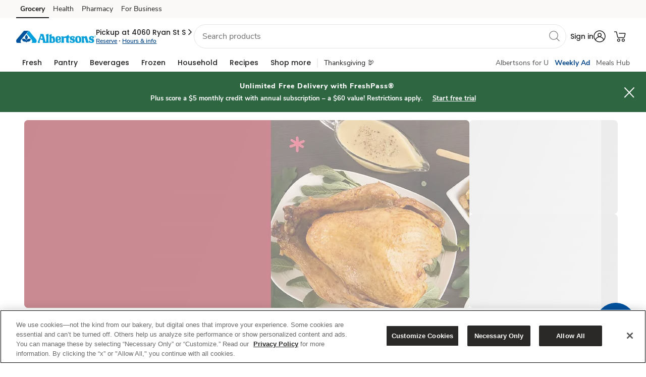

--- FILE ---
content_type: text/javascript
request_url: https://www.albertsons.com/l-be-vnty-one-Padocking-But-must-But-worst-A-fea
body_size: 240087
content:
(function(){var A=window.atob("[base64]/AD7ABEA+wAOAPwA/QD7ABEA+wAOAP0A/gD7ABEA+wAPAP4A/wAOAPsA+wD/ABEA/wAPAPsA+wAOAP8A/wD7ABEA+wAOAP8A/wD7ABEA+wAOAP8A/wD7ABEA+wAPAP8A/wAOAPsA+wD/ABEA/wAPAPsA+wAOAP8A/wD7ABEA+wAPAP8A/wAOAPsA+wD/ABEA/wAOAPsA+wD/ABEA/wAOAPsA+wD/ABEA/wAOAPsA+wD/ABEA/wAPAPsA+wAOAP8A/wD7ABEA+wAOAP8A/wD7ABEA+wAOAP8A/wD7ABEA+wAOAP8A/wD7ABEA+wAPAP8A/wAOAPsA+wD/ABEA/wAPAPsA+wAOAP8A/wD7ABEA+wAOAP8A/wD7ABEA+wAOAP8A/wD7ABEA+wAOAP8A/wD7ABEA+wAPAP8A/wAOAPsA+wD/ABEA/wAPAPsA+wADAP8A/[base64]/AdkAgAF+AU8BgQGAAVkBgAF7AYEBgQF9AYABfQEGAIEBgAEzAHoBegGAAXwBfAF2AekAgAELAHwBfAGAAfYAgQF8AV0BggGBAV8BgQF7AYIBewETAIEBgQF/[base64]/[base64]/AdEBvwHOAcIB0QEyAL8BvwHRATYA0QG/AcIBvwHFAdEBxQG8Ab8BvAExAMUBvwEGALwBvAEcAHgBxQGMAbUB0QEcAMUBxQHRATYB0QG8AcUBxQEGANEB0QEjADoB0gEGANEB0wHSAQ0A0gEnANMB0wHFAdIBxQEGANMB0wEGAMUBxQE7ADAA1AEqAMUBxQEpANQB1AHTAcUB0wG/AdQBvwEEANMB0wEyAL8BvwHTATYA0wG/[base64]/Ab0BvQEJANgBvwEGAL0BvQG/ARABvwEIAL0BvQEGAL8BvwG9AcYAvQEGAL8BvwG9ARsBvQEHAL8BvwEGAL0BvQG/[base64]/AEPAAEBAQEDAPwB/QGVAAEB/gENAP0B/QH6Af4B/wESAP0BAAIDAN0A3QCVAAACAQINAN0A3QAHAQECAgL/[base64]/[base64]/[base64]/AhEAfwIOAKUAgAJ/AhEAfwIOAIACgQJ/AhEAfwIDAIECggINAH8CfwJ8AoICggIOAKsAqwCCAhEAggIOAKsAgwKCAhEAggIOAIMChAKCAhEAggIDAIQChQINAIICggJ/AoUCfwJsAoICbAJ/[base64]/AJDAAsBCwENAFMCUwKTAQsB/QJDAFMCUwINABgCGAIMAFMC/gL9AhgC/wIDANwAAAMNAP8C/wIMAAADAQMTAP8CAgMBAxkAAwP+AgID/gL9AgMDAwMBAxYABAP+AgMD/gL8AgQDBAMLAP8CBQMOAKYCpgIFAxEABQMPAKYCBgMOAAUDBwMGAxEABgMOAAcDCAMGAxEABgMDAAgDCQMNAAYDBgOZAQkDCgMGA0cCBgMEAwoDBAMGAxcABgMDAEEBQQENAAYDBgMEA0EBBAP+AgYD/gL7AgQDBAP4Av4C/[base64]/[base64]/[base64]/[base64]/[base64]/[base64]/[base64]/gLuAvYC9gKSAv4CkgISAPYC9gISABkC/[base64]/[base64]/cD9QP2AxkA+AP1A5sA9QPwA/gD8APsA/UD9QMTAPMD+AP1A5sA9QPwA/gD8APrA/UD9QP2A6oA9gMDANEA0QANAPYD+AP1A9EA9QPwA/gD8APqA/UD9QPoA/AD8AMGAPUD9QMjAO8D7wMDAA8C+AMNAO8D7wMMAPgD+QP1A+8D+gMGAPkD+QMjAPgD+AMDAHMB+wMNAPgD+AMMAPsD/AP5A/gD/QMGAPwD/AMPAHMBcwEDAPwD/gMNAHMBcwEjAP4D/wMMAP4D/gMSAP8DAAT+AxYA/gNzAQAEAAQGAP4D/gM1APgDAQT+A+MC/[base64]/[base64]/[base64]/ATqAvsE+wT5BPwE/AT3BPsE9wT4BPwE+ARBAPcE9wRCAPYE+wT6BPUC+gT3BPsE9wT4BPoE+AQGAPcE9wT1BBkA+gQGAPcE9wQjAMsB+wT3BDEB/AQGAPsE+wQjAPME/QQNAP4C/gIMAP0E/gT7BP4C/wQGAP4E/[base64]/BUgFPwUGAEIFQgUjAEAFSAXxACQFSQUzAEgFSgUTAEgFSAUPAHsESwUOAEgFTAVLBREASwUPAEwFTAUOAEsFTQVMBREATAUPAE0FTgUDAEwFTAUNAE4FTgWQAUwFTwVOBZYATgVKBU8FSgVJBU4FSQVKBcIBSgUGAEkFSQU/[base64]/BREAfwUDAIAFgQUNAH8FfwWTAoEFggV/BV0BfwV9BYIFfQUOALYAtgB9BREAfQUPALYAggUOAH0FgwWCBREAggUOAIMFhAWCBREAggUDAIQFhQUNAIIFggWZAYUFhgWCBV8BggVSBYYFhwV/BYIFfwUTAIcFggUOAIsAiwCCBREAggUOAIsAhwWCBREAggUDAIcFiAUNAIIFggWTAogFiQUOAEkBSQGJBREAiQUPAEkBigUOAIkFiwWKBREAigUPAIsFjAUDAIoFigUNAIwFjAWCBYoFggV/[base64]/[base64]/[base64]/AX6BfsF+wX4BfwF+AUSAPsF+wUnASgB/AUSAPsF/QUQAgUC/gVxA/0F/wX8Bf4FAAYSAP8F/wUSAOwCAQbfAn4DAgaoAAEGAQb/[base64]/[base64]/[base64]/BVgGfwUJAFYGVgYGAH8FfwVWBhABVgYIAH8FfwUGAFYGVgZ/BcYAfwUGAFYGVgZ/[base64]/BZQBlAExAJsBmwEGAJQBlAEjADQBPwUGAJQBUAU/[base64]/[base64]/AYnALkGuQYuAPwG/AYGALkGuQZPAKED/Qa5BqkDuQb3Af0G/gYnALkGuQYuAP4G/gYGALkGuQb+BkkC/gb8BrkGuQYnAP4G/AavA7kGuQYGAPwG/AanA84G/gYGAPwG/AYSAJ0D/wb8BhYAAAejA/8G/wYGAAAHAAccALMDAQcAB7ADAAf/BgEHAQdBAAAHAAdCAJ0DAgcAB6ADAwcBBwIHAQcGAAMHAgf8BpUD/AbeBgIH3gb8BrsD/AaeA94G3gYBB/wG/Ab+Bt4G3gZBAPwG/AYAB7sD/gZQAPwG/AZCAP0G/Qb8BrYD/Ab+Bv0G/QbeBvwG3gYGAP0G/AajAxkA/QYGAPwG/AaqA84GzgarA/wG/Ab9Bs4GzgbeBvwG3ga5Bs4GuQYxAN4GzgYGALkGuQavA8MG3gYGALkGuQYGAJsD/Aa5Bg0AuQYnAPwG/AbeBrkG3gYGAPwG/AYGAN4G3gb8BsUB/AbOBt4GzgYEAPwG3gYyAM4GzgbeBjYA3gZSALMD/AZFAN4G3gb8BuQG/AbOBt4GzgYGAPwG3gavAzYA/AYGAN4G3gaxA8AD/[base64]/gb8BgEH/[base64]/AYNAPsG+waYAfwGmAEnBfsG+wZNApgBmAEGAPsG+wbRAdAA/[base64]/gaYAQQHmAHsBv4G7Aa9BpgBmAEeA+wGHgM+A5gBmAEOAx4DDgONBpgBmAGIBg4DDgOGBpgBmAGEBg4DDgOABpgBmAF+Bg4DDgN6BpgBmAFWBg4DDgMUBpgBmAGCBQ4DDgM5BZgBmAE/BQ4DDgM7BZgBmAEmBQ4DDgMjBZgBmAEgBQ4DDgMdBZgBmAEaBQ4DDgMXBZgBmAEVBQ4DDgMSBZgBmAEQBQ4DDgMOBZgBmAELBQ4DDgMIBZgBmAEFBQ4DDgP/[base64]/QMeA/ADHgMSAP0D8ANlAyAB/QMSAPADAAT9A+0C/QMSAAAEAAT2AlcDBAQSAAAEAAQEBJQDBAT9AwAE/QMeAwQEHgMDAP0D/QMNAB4DHgP3Af0D/QMnAB4DHgMuAP0D/QMGAB4DHgP9A0kC/QOSAh4DkgInAP0DHgPoAZICkgIGAB4DHgPFADoC/QP6AR4DBAQSAP0D/[base64]/AQSAPoE+gQcBM8A/wSoAPoEBQX8BP8E/AT4BAUF+AQSAPwE/ARdAncD/wQSAPwE/ARIAU4EBQXBAvwECwX/[base64]/[base64]/ga9BhEAvQYPAP4GBAcDAL0GvQYNAAQHBAeJAr0GDQcEB5YABAcdBQ0HHQUTAAQHBAekAv0EDQcEB9wBBAcdBQ0HHQUGAAQHBAcdBRABHQUIAAQHBAcGAB0FHQUEB8YABAcGAB0FHQUEBxsBBAcHAB0FHQUGAAQHBAcdBTAAHQUFAAQHBAc/[base64]/[base64]/[base64]/[base64]/[base64]/[base64]/[base64]/BXcHdwdyB2MHYwcGAHcHcgdJBLAAdwcSAHIHcgfBBVACeAd3B3IHeQcSAHgHeAcjAgUCegcSAHgHewddAioCfAcbAnsHewd6B3wHfAd5B3sHeQcSAHwHewfwAjsBfAcSAHsHfQcHAbMBfgd8B30HfQcSAH4HfgcgBDMBfwcSAH4HgAcjATsBgQdQA4AHggd/[base64]/[base64]/[base64]/BVUFPwWkB7QHVQV8BT8FPwV5B1UFVQVjBz8FPwVsB1UFVQVhBz8FPwU4B1UFVQXABT8FPwUmB1UFVQVrBD8FawT4BFUF+AQxAGsEawQGAPgE+AQGALcDPwX4BA0A+AQnAD8FPwUJAPgEVQUGAD8FPwUGAFUFVQU/[base64]/[base64]/UCxQfNB88HzQfOB8UHxQcGAM0HzQd7BhkAzgcGAM0HzQd/[base64]/[base64]/UH9Qf0B/MH8wfrB/UH6wfyB/MH8gcxAOsH6wcGAPIH8gdTA+0H7QcGAPIH8gcGAEcD8wfyBw0A8gcnAPMH8wftB/IH7QcGAPMH8gcGAO0H7QfyB8UB8gfrB+0H6wcEAPIH7QcGAOsH6wdTA1EA8gcGAOsH6wdWA1EA8wcGAOsH6wdYAyAA9AcGAOsH6weaAYgD9QcGAOsH6wc1Bb0G9gfrB5YA6weABPYH9wd6A+sH6wcGAPcH9wcDAEIE+AcNAPcH9wfVBvgH+Qf3BzwF9weABPkH+geHA/cH9wfrB/oH6wf1B/cH9Qf0B+sH6wfzB/UH9AfyB+sH6wftB/[base64]/AcOAPoH/Qf8BxEA/AcDAP0H/gcNAPwH/Af3B/4H9wfwB/wH/AcPACUB/wcOAPwHAAj/BxEA/[base64]/[base64]/[base64]/UC0wfOB9EH1AfPB9MHzwcGANQH0wdPAxkA1AcGANMH0wdTAzEB1QcGANMH0wftA+0B1gcLAJ0D1wfWB/[base64]/UCBQiAA/kH+QfTBwUI0wcGAPkH+QeHAxkABQgGAPkH+QeCAzEBCggGAPkH+QeEA4gDPAgGAPkH+QcLAI0DPwj5BycD+Qc/[base64]/[base64]/CBwBHAE8CPkH+QcKCBwBHAEFCPkH+QfTBxwBHAHhB/kH+QfcBxwBHAHZB/[base64]/UC6wjoCOoI6AjpCOsI6QgGAOgI6AgbAxkA6ggGAOgI6AgdAzEB7AgGAOgI6AggAyMD7QgGAOgI6AjrAysD7ginBCsB7wjoCO4I6AjtA+8I7gioBCsB7wjuCHEBcQHoCO8I6AjqA3EBcQEpA+gI6AgGAHEBcQEsA7sC7ggGAHEBcQE2A/8C7wgGAHEBcQESADwD8AhxARYAcQE9A/AI8AgGAHEBcQE1AP8C8QhxAeMCcQE1ACcC8ghxARkD8wjyCDwD8gjxCPMI8wjwCPII8ghBAPMI8whCADwD9AizBvUCswbzCPQI9AjyCLMGswYGAPQI8gg9AxkA9AgGAPII8ghBAzEB9QgGAPII8ggLAEYD9gjyCCcD8gj2CAkE9gjyCAoE8ghHA/YI9ggGAPII8ghMA0oD9wgGAPII8gg3A00D+AjyCDkD8ghPA/gI+AgGAPII8ghTA1QD+QgGAPII8ghYA+0B+ggGAPII8giaAaAD+wgGAPII8gieA4YD/AgGAPII8giHA4gD/QgGAPII8ghMAAYB/gg1AIgD/wjAAeoBAAn/CDoB/wj+CAAJAQkcAI0DAgkBCYMDAQn/CAIJ/wgyAAEJAQn/CDYA/wg1AAYBAgn/CF4CAwkCCX8DAgkBCQMJAQkGAAIJAgkCA38DAwmCAwIJAgkBCQMJAQkGAAIJAgkBCQMDAwPyCAIJ8ggGAAMDAwOLAzEBAQkGAAMDAwN8AtUDAgkDA/[base64]/cDDAlZAJ0DDQkLCQwJCwk8AQ0JDAkFCQsJBQkBCQwJCwnyCAUJ8gj9CAsJ/Qj8CPII8ggxAP0I/AgGAPII8ggGAHoD/QjyCA0A8ggnAP0I/QgJAPII8ggGAP0I/QgGAPII8gj9CMUB/Qj8CPII8ggEAP0I/AgGAPII8ggDALQBtAENAPII8giNAbQB/QjyCPgH8ggdAP0I/[base64]/QAOAB4JHgn9ABEA/QADAB4JHgkNAP0A/QCkAh4JHwkPAPwAIAkOAB8JIQkgCREAIAkPACEJIQkOACAJIgkhCREAIQkDACIJIgkNACEJIQn9ACIJ/QAdCSEJHQn9ALYB/QAGAB0JHQn9ALkB/QAGAB0JHQn9ABAB/QAIAB0JHQkGAP0A/QAdCcYAHQkGAP0A/QAdCRsBHQkHAP0A/QAGAB0JHQn9ADAA/QAFAB0JHQm3A/0A/QAGAB0JHQnWAVABIQkdCUMBHQn9CCEJ/Qi5Ax0JHQkGAP0I/QjDASwBIQkGAP0I/QgOAPQBIwn9CBEA/QgOACMJIwn9CBEA/QgOACMJIwn9CBEA/QgPACMJIwkOAP0I/QgjCREAIwkPAP0I/QgOACMJIwn9CBEA/QgOACMJIwn9CBEA/QgPACMJIwkOAP0I/QgjCREAIwkOAP0I/QgjCREAIwkOAP0I/QgjCREAIwkOAP0I/QgjCREAIwkPAP0I/QgOACMJIwn9CBEA/QgPACMJIwkOAP0I/QgjCREAIwkOAP0I/QgjCREAIwkPAP0I/QgOACMJIwn9CBEA/QgPACMJIwkOAP0I/QgjCREAIwkOAP0I/QgjCREAIwkOAP0I/QgjCREAIwkOAP0I/QgjCREAIwkOAP0I/QgjCREAIwkOAP0I/QgjCREAIwkPAP0I/QgOACMJIwn9CBEA/QgPACMJIwkOAP0I/QgjCREAIwkPAP0I/QhLACMJIwn9CIkA/QgiACMJIwkDAP0I/QgNACMJIwmxAf0I/Qi2ByMJIwkhCf0I/QikByMJIQl5B/0I/QhsByEJIQlhB/0I/QjABSEJIQl8Bf0I/QgdCSEJHQn9AP0I/QAcCR0J/QgVCf0A/QAUCf0I/QgTCf0A/QASCf0I/QgRCf0A/QAQCf0I/QgPCf0A/QD8CP0I/Aj7CP0A/QD6CPwI+wjTBv0A/QD5CPsI+wj4CP0A/QD3CPsI9wj2CP0A/QDFBvcI9gj1CP0A/QD0CPYI9gizBv0A/QDvCPYIswbuCP0A/QDoCLMGswbtCP0A/QDsCLMGswbqCP0A/QDpCLMGswbZCP0A/QDQCLMGswYFBf0A/QAJALMGBQUGAP0A/QAFBRABBQUIAP0A/QAGAAUFBQX9AMYA/QAGAAUFBQX9ABsB/QAHAAUFBQUGAP0A/QAFBTAABQUFAP0A/QD3AQUFBQUnAP0A/QAuAAUFBQUGAP0A/QDwAlcDswZJBP0A0AgSALMGswbBBTcC2QgSALMG6AhPAqkA6QjZCOgI9gjQCOkI0AgSAPYI6QirAlgC9ggSAOkI9wj2CNsE+AhaCPcI+wjQCPgI0AgSAPsI+Ah7A9wE+wgSAPgI+AjyAEoC/AhKCPgI/Qj7CPwI+wgSAP0I/AgfAUUE/QgQAvwIDwkSAP0I/QhIAQUCEAkSAP0I/[base64]/[base64]/[base64]/[base64]/[base64]/CYAJfwl3CT0IPQgDAH8JdwkNAD0IPQh0CXcJfwk9CLYBPQgyAH8Jfwk9CDYAPQh/CZEIfwkJAD0IPQgGAH8Jfwk9CLkBPQgGAH8Jfwk9CBABPQgIAH8JfwkGAD0IPQh/CcYAfwkGAD0IPQh/CRsBfwkHAD0IPQgGAH8Jfwk9CDAAPQgFAH8JfwkcAD0IPQgDAOkBgAkNAD0IPQjWAYAJgAk9CGAJPQh4CYAJgQl/CT0IPQgxAIEJfwkGAD0IPQgDAIMCgwINAD0IPQgjAIMCgwIGAD0IPQiDAg0AgwInAD0IPQgJAIMCgwIGAD0IPQgGAIMCgwI9CMUBPQh/CYMCgwIEAD0IPQgGAIMCgwL6AVACfwkSAIMCgwK4An8CgQl/[base64]/AELBxEACwcPAPwBuQkOAAsHugm5CREAuQkDALoJuwkNALkJuQkMALsJvAm4CbkJuQkGALwJvAkjALsJuwkDAJ0BnQENALsJuwkMAJ0BvQm8CbsJvAkGAL0JvQkMAFcHvglMAL0Jvwk1ALsJuwm/CQAJvwkDAJ4BngENAL8JvwkMAJ4BwAkcAL8JvwkOAPwBwQm/[base64]/AANAJEBkQEMAPwAxgkEAJEBkQFGAMYJxgmRAZ8CkQHACcYJwAnFCZEBkQFBAMAJwAlCAMMJwwkDAKsBqwENAMMJwwkMAKsBxQnACcMJwAmRAcUJkQEGAMAJwAnCCRkAwgkGAMAJwAkjAB8JwwnACTEBwAkGAMMJwwkjAPwA/AADAKQBpAENAPwA/AAMAKQBxQlzBPwA/AADAKwBrAENAPwA/AAMAKwBxgnFCfwA/ADDCcYJwwkGAPwA/AAjAKsBqwH8AMoA/[base64]/BckJfwUSAMsJywkSAMcHxwerAhkCzAnLCccHzQl/[base64]/[base64]/[base64]/An7CRkD+wn8CfgJ/[base64]/AkOAPsJ/Qn8CREA/AkPAP0J/gkDAPwJ/AkNAP4J/gkMAPwJ/wn6Cf4J+gkGAP8J/gkjAPwJ/wkDAP0JAAoNAP8J/wkMAAAKAQo3A/8J/wkBCjkDAQr+Cf8J/gkGAAEK/wkjAAAKAQoOAAoBAgoBChEAAQoPAAIKAwoDAAEKBAoNAAMKAwoMAAQKBQr/CQMK/[base64]/[base64]/ChEAPwoPAIwGjAYOAD8KPwqMBhEAjAYOAD8KPwqMBhEAjAYOAD8KPwqMBhEAjAYOAD8KPwqMBhEAjAYPAD8KPwoOAIwGjAY/ChEAPwoPAIwGjAYOAD8KPwqMBhEAjAYOAD8KPwqMBhEAjAYOAD8KPwqMBhEAjAYOAD8KPwqMBhEAjAYPAD8KPwoOAIwGjAY/ChEAPwoOAIwGjAY/[base64]/ChYAfwp+CoEKgQoGAH8Kfwo1AFsGggp/[base64]/[base64]/[base64]/gUSAPEK8AoIAhEC8QoSAPAK8go5AX4D8wojAfIK8grxCvMK8wr+BfIK/gUgBfMKIAXpCv4F/[base64]/ApqA/sK/Qr6CvwK/AoSAP0K/Qr8Cg8GDwb5Cv0K+QrpCg8GDwb+BfkK/gUDAA8GDwYNAP4F/gXnCg8GDwYGAP4F/gUMAOsA6QqeCv4FngoMAI4C+QoEAJ4K/ArpCvkK6QoxAPwK+QoGAOkK6QoDABIIEggNAOkK6QojABII/AoGAOkK/Qr8Cg0A/AonAP0K/QoJAPwK/AoGAP0K/QoGAPwK/Ar9CsUB/Qr5CvwK+QoEAP0K/AoGAPkK+QojAI4C/QoMAF0B/gr5Cv0K/woGAP4K/[base64]/[base64]/QQLAFsBWwH9BBMG/[base64]/QQGAMsBywH9BBAB/QQIAMsBywEGAP0E/QTLAcYAywEGAP0E/QTLARsBywEHAP0E/QQGAMsBywH9BDAA/QQFAMsBywHDBv0E/[base64]/[base64]/[base64]/II8ggyCzULMgsxC/II8ggwCzILMQsvC/II8gguCzELLgsqC/[base64]/[base64]/C0ELPws+C0ILPgtBAD8LPwtCAD0LPQsDAOYB5gENAD0LPQsMAOYBQQs/Cz0LPws+C0ELPgsGAD8LPws8CxkAQQsGAD8LPwsjADsLOws/[base64]/[base64]/C34Lfwt9C4ALfQt7C38LewsSAH0LfQtXAg0BfwsSAH0LgAsWAsEHgQt/[base64]/[base64]/[base64]/EL8QsSAPIL8guEBLkC8wtdAvIL9AsSAPML8wsiBLMB9QsfAfML9gv0C/UL9wvxC/YL8QvFC/cLxQsDAPEL8QsNAMULxQvmC/EL8QsGAMULxQsjANEL0Qt7A74C9gvwC9EL0QsSAPYL8AssAr0A9gsVAfAL9wsSAPYL9gv3C8QG9wvRC/YL0QsDAPcL9gsNANEL0QvFC/YL9gsGANEL0QsjAM0LzQvRC1UL9wsGAM0LzQsDAPED8QMNAM0LzQsMAPED+AszAM0L+QsDANIG0gYNAPkL+QsMANIG+gv4C/kL+wsDAJoCmgINAPsL+wsMAJoC/Av6C/sL+gsGAPwL/AsDAKEA/QsNAPwL/AsMAP0L/gtMAPwL/wszAPsLAAwTAPsLAQwADOgHAAz/CwEM/wsDAAUDBQMNAP8L/[base64]/gOZCxEAmQsDAP4DAwwNAJkLmQsMAAMMCAxOAJkLCgwIDJ4ICAwADAoMCgwGAAgMCAz4C4YL+AtTAJMLkwv4CzEB+AsIDJMLkwsKDPgLCAwxAJMLkwsGAAgMCAwADK4LrgsGAAgMCAwPAP4D/gMDAAgMCgwNAP4D/[base64]/gsGAG4BbgEjAP0LDAwDABoIGggNAAwMDAwMABoIDgwEAAwMDwxuAQ4MDgwGAA8MDwwjAJ8CEAwPDIcBEQwODBAMDgz+CxEM/gsxAA4MDgwGAP4L/gsDAHQBEAwNAP4L/[base64]/[base64]/DIEMfwz3AYAMgAwnAH8MfwwuAIAMgAwGAH8MfwwOADkLOQt/DBEAfwwOADkLggx/[base64]/[base64]/[base64]/AENAAsHCwcMAPwBqAzqAwsHqQwBBagMqAwDAAgKCAoNAKgMqAwMAAgKrAwLAKgMsAysDPcDrAywDBkAsgysDLMArAypDLIMqQwBBawMrAywDLMAsgysDAwDrAypDLIMqQzrA6wMrAywDAwDDAOsDMgDyAOpDAwDDAOmDMgDyAMGAAwDDAMjAPwB/AEDAJwBnAENAPwB/AEMAJwBqQwMA/wB/[base64]/QjIDMsMyAxzCP0IcwgDAMgM/QgNAHMIcwjDDP0I/Qi3AWoJyAz9CIcB/QhkAMgMyAz9CCAA/QhzCMgMcwgGAP0I/Qg1BEQIyAwSAP0I/[base64]/[base64]/[base64]/kMwgcSAB0MHQwjCEIH+Qy6BR0MHQwSAPkM+Qw8BAEC+gziCfkM+wwSAPoM+gwSAOgI/Ay8AFwC/Qz6DPwM+gz7DP0M+wwdDPoMHQzCB/sMwgcSAB0MHQzBAioC+gzyAh0MHQwSAPoM+gwdDMMFwwUSAPoMHQxCAU4E+gwSAB0M+wz6DMcF/AwSAPsM+ww2AjAC/QzeCPsM/gz8DP0M/AzDBf4MwwUSAPwM/Aw1BPkM/QwSAPwM/AwjAcIC/gwSAPwM/wz+DMkKAA39DP8M/wwSAAANAA0HAQMBAQ0SAAANAg0BDc8FAw3lCAIN5Qj/DAMN/wzDBeUIwwXCB/8MwgcDAMMFwwUNAMIHwgfDDMMFwwXeB3AK5QjDBUwBTAEdAOUIwwU5AEwBTAHDBTYAwwXCB0wBTAEGAMMFwwXxAAoBwgczAMMFcApJBOoF/wwSAHAKcApCCNYIQgj/DHAKcAoSAEIIQgjoDNsEAg3uDEIIQghwCgINcAoSAEIIQggKAmMD7gwSAEIIQgjyADMCAg0SAEIIAw2EBEoCBA0CDQMNAg3uDAQN7gwSAAINAg0fAfwI/[base64]/AcNAC4NLg0MAPwHLw0tDS4NLQ22AC8NLw0GAC0NLQ0jACQBJAEtDSQFJAUGACQBJAEjAPwH/AckAXgEMA0GAPwH/[base64]/[base64]/AlMFgg2ADZYAgA0dAIINgg01AIANgA1UBRoJgw2ADYgFgA2CDYMNgg0/Ao4APwKCDZYAgg0dAD8CPwITAIINgg0/AmQFPwITAIINgg0/ArYBPwKADYINgA3VAT8CPwKBDYANgA0ZCz8CPwJ7DYANGQsxAD8CPwIGABkLGQsJAHYHew0GABkLGQsGAHsNew0ZC8UBGQs/AnsNPwIEABkLGQsJAD8CPwIGABkLGQs/ArkBPwIGABkLGQs/AhABPwIIABkLGQsGAD8CPwIZC8YAGQsGAD8CPwIZCxsBGQsHAD8CPwIGABkLGQs/AjAAPwIFABkLGQvDAT8CPwIGABkLGQs1AIcHgA0KBhoJGgmADYgFiAUZCxoJGgkiB7YBIgeIBRoJiAXVASIHIgc/AogFPwJ/DSIHiAUJAD8CPwIGAIgFiAU/ArkBPwIGAIgFiAU/AhABPwIIAIgFiAUGAD8CPwKIBcYAiAUGAD8CPwKIBRsBiAUHAD8CPwIGAIgFiAU/AjAAPwIFAIgFiAXfBj8CPwIGAIgFiAUjAPABIgfAAY4AGgkiB5YAIgcdABoJfw29CSIHIgeIBX8Nfw0/AiIHPwJyDX8NIgcxAD8CPwIGACIHIgcDAH8KfwoNACIHIgcjAH8Kcg0GACIHfw1yDQ0Acg0nAH8Nfw0JAHINcg0GAH8Nfw0GAHINcg1/DcUBfw0/AnINPwIEAH8Ncg0GAD8CPwIjAHACcAI/[base64]/[base64]/[base64]/[base64]/A0GALcNtw01AG0D/Q23DVQI/g39Df4C/w1TAP4N/g39DRUC/Q0yAP4N/g39DVUJ/Q3+DRUC/g3/Df0N/Q1TAP4N/g39DU8B/Q33BP4N/g0xAP0N/Q0GAP4N/g0GAPUE/w3+DQ0A/g0nAP8N/w0JAP4N/g0GAP8N/w0GAP4N/g3/DcUB/w39Df4N/Q0EAP8N/g0GAP0N/Q33BNIN/w0GAP0N/Q37BDYAAA4GAP0N/Q2dBnMMcwwOAPMJ8wlzDBEAcwwPAPMJ8wkOAHMMcwzzCREA8wkPAHMMcwwDAPMJ8wkNAHMMcwz9DfMJ8wn+BHMMcwwGAPMJ8wkCBQwF/Q0GAPMJ8wkHBV4DAQ4GAPMJ8wk1BSwFAg7zCUcC8wksCAIOAg58A/[base64]/[base64]/[base64]/[base64]/0A/QASAEYHRgc8BDcCVg4SAEYHRgdWDv0IVg79AEYH/QASAFYORgcsAt4K3goSAEYHRgerAqkAVg4SAEYHVw5WDtsEVg7eClcO3gr9AFYO/QASAN4K3godBNgAVg4SAN4K3gq1BusC6wJWDt4K3goSAOsC6wIcCVQGHAm2BusCVw7eChwJHAn9AFcO/QADABwJHAkNAP0A/QDBARwJ3goGAP0A/QASAGUIZQj9AP0IVw7/DGUIZQgSAFcO/wwsAvAD8AMSAP8M/wzwA+0M7QxlCP8MZQgSAO0M7QwjAXUI/wwSAO0M7Qz/DHkIeQgSAO0M7QwSADAIMAjtDPMM/[base64]/AE8AQ6B6IBogFtDPAE8ARRDqIBogFGDvAE8ATSDKIBogE9CfAE8AQ8CaIBogE7CfAE8AQ6CaIBogG4A/AE8ATpBqIBogFpBvAE8AReDKIBogE7B/AE8ARLDqIBogGrA/AE8ASDCKIBogFKDvAE8ASBCKIBogFJDvAE8AT6BqIBogEBCfAE8ARHDqIBogFFDvAE8ARCDqIBogFBDvAE8AQ2CaIBogHcB/AE8ARADqIBogE/DvAE8AQ+DqIBogE8DvAE8AQ5DqIBogE4DvAE8AQ2DqIBogE1DvAE8AQ0DqIBogEzDvAE8AQyDqIBogExDvAE8AQwDqIBogEtA/[base64]/[base64]/[base64]/[base64]/CeAA4AD+CSUBJQH6CeAA4AD5CSUBJQH2CeAA4ACQAiUBJQH3CeAA4AD1CSUBJQHvCeAA4ADuCSUBJQHtCeAA4ADpCSUBJQFcA+AA4ADhCSUBJQHrCeAA4ADdCCUBJQHICOAA4ADIByUBJQGsAeAA4ACrASUBJQH8AOAA4ADDCSUB/ADACeAA4ADCCfwA/ACRAeAA4AC+CfwA/ACoCeAA4AAGB/wA/AC7CeAA4AC5CfwA/[base64]/AAOA+0AEgESAPwA/ABCAbMBJQGoDfwA/AASASUBEgESAPwA/AASANYETAH8APQG/AASAEwBTAH8AAAE/AASAUwBEgEDAPwA/AANABIBEgH3AfwA/AAnABIBEgEuAPwA/AAGABIBEgH8AEkC/ADgABIB4AAnAPwA/ADoAeAA4AAGAPwA/AAIArwCEgHnDfwA/AASABIBEgEKAqkATwEaBBIBVwHdDU8BTwH8AFcB/AASAE8BTwGoABQCVwFoA08BZwESAFcBVwEbAmENagEqB1cBkQFnAWoBZwH8AJEB/AASAGcBZwEjAhkCagESAGcBkQFqASsCagESAJEBkQEcBCgBogESAJEBqwFPAngDrAGiAasBogFqAawBagESAKIBogFXAjACqwESAKIBogF7A+wArAGrAaIByQESAKwBrAHJAYUMyQFqAawBagH8AMkB/AADAGoBagENAPwA/[base64]/[base64]/AAJAN4B3gEGAPwA/ADeARAB3gEIAPwA/AAGAN4B3gH8AMYA/AAGAN4B3gH8ABsB/AAHAN4B3gEGAPwA/ADeATAA3gEFAPwA/AD3Ad4B3gEnAPwA/AAuAN4B3gEGAPwA/[base64]/[base64]/[base64]/8C1gQGAH4EfgTxAAAD2AREA34E8AQGANgE2ATBAmIC8QQSANgE2ATxBBwO8QQSANgE2AQfAUYH/QQfDtgEFwXxBP0E8QQSABcFFwUWAkIDJAX2AhcFLwUSACQFJAVXAlACMAUjASQFRAUvBTAFRQUSAEQFRAXZAUoCSAXZAUQFeQUSAEgFSAV5BVsDeQVFBUgFegXxBHkF8QQDAHoFeQUNAPEE8QTBAXkFegUGAPEE8QQzAH4EfgQHAaUCgwX/AX4EfgQSAIMFgwV+BPoNfgQDAIMFgwUNAH4EfgTxBIMF8QR+BEkDfgQGAPEE8QSYBO0BogXsA/EE8QQDCBkAtAWiBfEE8QTrA7QFogXXBxYAtAWiBbMAogXxBLQF8QTtA6IFogXXB7MAtAWiBcoAogXxBLQF8QRYA6IFogUGAPEE8QTxAEMDtAWeA/[base64]/[base64]/AE8ATIA34EfgTqB/AE8ASnAn4EpwJcA/[base64]/[base64]/UH1wcSANQE1ARXCGUEZQQSANQE1ARvA8YC9QcSANQE1ARCAdoB9wf1B9QE9QdlBPcHZQTXB/UH1wcvA2UELwMSANcH1wfFAK8C9QcgBNcH9wcSAPUH9QfBBakA+wc7BPUHFwj3B/[base64]/[base64]/[base64]/MJ8wkSAPkJ+QmoANcA+gkSAPkJ+QkVAbAA/gn6CfkJ+QnzCf4J8wkSAPkJ+QnFAMIC+gkSAPkJ+Qn6CRIL+gkSAPkJ+QmPAJAA/gkSAPkJ+Qn+CV0DXQP6CfkJ+QnzCV0DXQMSAPkJ8wnwAmIDYgMSAPMJ8wlXAjcC+QkSAPMJ+gmPADMB/gn5CfoJ+QliA/4JYgMSAPkJ+Qn2ArwC+gkSAPkJ+Qn6CfIL+gkSAPkJ+QlxAyAB/gkSAPkJ+Qn+CZQD/gn6CfkJ+QliA/4JYgNdA/kJXQPhCWID4QnCCV0DwgkDAOEJ4QkNAMIJwgmiBeEJ4QnCCS4IwgkGAOEJ4QlqA8YC+QkSAOEJ4Qn5CesI+QkSAOEJ4QnZAcIC+gkSAOEJ4Qn6Cb4J/gn5CeEJ4Qm2Cf4J/gkSAOEJ4Qn+Cc8JzwkSAOEJ4QnPCd8JzwkSAOEJ3wnPCV0DXQMDAN8JzwkNAF0DXQOiBc8JzwldA8sCXQMGAM8JzwlJBEoC3wkSAM8JzwkgBH8C4QkUAc8J/gnfCeEJ4QkSAP4J/gkHAf4B/wkMAv4J/gkSAP8J/wmoAC8MAwr+Cf8J/gnhCQMK4QkSAP4J/gmdAlkJ/wkSAP4J/gnyAlwCAwrfAv4J/gn/CQMK/wkSAP4J/gmaBR8CAwrBAv4J/gkSAAMKAwrwAqoFqgX+CQMK/gn/CaoFqgXhCf4J4QkSAKoFqgVIAVAC/gnyAKoF/wkoBP4JKAQSAP8J/gknATsB/wmaBf4J/gkSAP8J/wl7A9oBAwo5Af8J/wn+CQMK/gkoBP8JKAQSAP4J/glvA38C/wlNBP4J/gkSAP8J/wk8BLMBBAq3AP8JBgr+CQQK/gkSAAYKBAoVAdYKBgoSAAQKBAqEBFsCBwoGCgQKBAr+CQcK/gkoBAQKKAThCf4J4QkSACgEKAQ5AcMD/gkSACgEKAQjATACBAqEBCgEBgr+CQQK/gkSAAYKBgpQA/IKCQoSAAYKBgqpAkoCDApJBAYKBgoJCgwKCQr+CQYK/gkSAAkKCQpvA3cDDAoKAgkKDQoSAAwKDAquArgAEgosAgwKFwoNChIKDQoSABcKEgq3ANwMFwoSABIKEgrfAk0IGQoXChIKEgoNChkKDQr+CRIK/[base64]/gkDCpEBkQEDAP4J/gkNAJEBkQGiBf4J/gmRAYkHkQEGAP4J/glTCpIJkgmEA/4J/[base64]/gK/AoSAPoK+go5AUAD/wr8CvoK+groCv8K6ArmBfoK5gUSAOgK6Ap1A28EbwT6BegK+gUSAG8EbwRXAhYG6AoSAG8EbwQjAjcC+goIAm8E/AroCvoK6Ar6BfwK+gUSAOgK6ApQAxQC+goSAOgK6AogBGsD/Aq8AOgK/wr6CvwK+goSAP8K/AomBMYC/wpNBPwKCAsSAP8K/[base64]/oK+gpnBusI6wgSAPoK+gojAewA/wocBPoK+goSAP8K/woSAH8FfwX/CnIDcgP6Cn8FfwUSAHIDcgMSAPML+gosAvsBCAtyA/oKcgMSAAgLCAtdAmsDCQsSAAgLEAsJC68IEgtyAxALcgN/BRILfwXrCHID6wgSAH8FfwXfAm8EEAsSAH8FfwUSALIIEgsMAn4DIQt/[base64]/[base64]/ML8gvxC/[base64]/kG7wkSAHAGcAY+BocLPgbvCXAGcAaIBj4GPgYSAHAGcAZlA+AMiAYSAHAGcAbyAigB7wmEBHAGhwuIBu8JiAYSAIcL7wnpAosLhwsSAO8J7wnyAjABvgsSAO8J7wm+C/[base64]/IL8Qu+C/YLvgtPBvELTwZIBr4LSAY+Bk8GPgYSAEgGSAZqA1wCTwZQA0gGvgsSAE8GTwZlAxkG8Qu+C08GTwYSAPELvgtPAn8C8QsbAr4LvgsSAPEL8Qv2AsgA8gsSAPEL8QvyC5IHkge+C/ELvgtPBpIHTwYSAL4LkgeoAKkAvgvyAJIH8QsSAL4LvguuAtQF1AXxC74LvgsSANQF1AXpAv4B8QsHAdQF8gsSAPEL8QsSAH8M9gvxC84JzgnyC/YL8Qu+C84JzglPBvELTwYSAM4JzgnFALMGswYSAM4JzgmuAnADvgsIAs4JzgmzBr4LswYSAM4JzgkjAUoGSgYSAM4JzgmPAEoCvgsSAM4Jzgm+C2oFvgtKBs4JSgazBr4LswYSAEoGSga3AHcDzgmoAEoGvgsSAM4JzglQA8YC8QsfAc4J8gu+C/ELvgsSAPIL8QsaBHIH8gsSAPEL8QssAlcD9gsSAPEL9wv2C5QD9gvyC/cL8gu+C/[base64]/YL9wudCfoLnQlhCfcLYQnnCJ0J5wgSAGEJYQkKAlACnQkjAWEJ9wsSAJ0JnQlqAyEHIQf3C50JnQkSACEHIQcQAtoB9wv2AiEH+gsSAPcL9wsaBPoE+gT6C/cL9wudCfoE+gQSAPcLnQn6BKYJ+gQSAJ0JnQn6BKoJpgnnCJ0J5wgDAKYJnQkNAOcI5wiiBZ0JnQnnCIkH5wgGAJ0JnQneB0kLpgmdCXkJnQnTAaYJpgnDCJ0JwwiEA6YJpgkGAMMIwwgSAJsJqgl1AygC9wvDCKoJqgkzB/[base64]/[base64]/[base64]/[base64]/kH7genB0IIpwcSAO4H7gcnARkC+QcSAO4H7gf5ByMJ+QcSAO4H7gcSABIJQgjOAEIDTgiaBUIIYQjuB04I7gf5B2EI+QenB+4HpwcSAPkH7gcSAGUHZQfuB/QK7gcSAGUHZQerAjAB+QcSAGUHTghIARkCYQgcBE4ITgj5B2EI+QfuB04I7gcSAPkH+QcgBHcDTggSAPkH+QdOCNwNTggSAPkH+QcgBBkCYQgSAPkH+QdhCNsJYQhOCPkH+QfuB2EI7genB/[base64]/AZkI/wESAEAIQAgjAiQCmQgSAEAIQAjyAhsLpQiZCEAIQAj/AaUI/wFPBkAITwZoCP8B/wHQBE8G0AQDAP8B/wENANAE0ASiBf8B/wEOAPYHTwb/AREA/wEDAE8GTwYNAP8B/wHeB08GTwYPAP0H9gcOAE8GTwb2BxEA9gcDAE8G/QcNAPYH9gf/Af0H/wHTAfYH9gdpBv8B/wHQBPYH0AQGAP8B/wFIAWMF9gcwCP8B/wESAPYH9gfDCwoJMAj/AfYH/wESADAI9gcmBIUHhQcSAPYH9ge4AsgAMAjZAfYH9geFBzAIQAgSAPYH9gfpAqUCaAgjAvYHmQgSAGgIaAiZCJEJmQhACGgIQAj/AZkI/[base64]/AUAI/wEDABwGHAYNAP8B/wGiBRwGHAYOAPAJQAgcBhEAHAYPAEAIaAgDABwGmQgNAGgIaAiNAZkImQhoCIMMaAjTAZkImQhpBmgIaAj/AZkI/[base64]/CNQIvwgSAN0I1AgMAsMD3QgSANQI5wjdCFQG3QhSBucIUga/CN0IvwilCFIGUgY5Br8IOQYDAFIGUgYNADkGOQaiBVIGUgbWAekApQhSBkAFUgbTAaUIpQhpBlIGUgY5BqUIOQYGAFIGUgbBBRECpQg8BFIGUgYUDKUIpQgSAFIGUgYMAjUGvwgSAFIGUgYMAnwL3Qi/CFIGvwilCN0IpQgSAL8IvwgHAQUC3QgSAL8I5whJBOwA6wg8BOcI5wjdCOsI6wgSAOcI5wiuAtcA+wgHAecICQnDB/[base64]/[base64]/[base64]/QAnBzcGNwYSAP0A/QAUCfcInQk3Bv0A/QASAJ0JNwa3ANgAnQkSADcGNwZKCOEC4QmdCTcGnQkSAOEJ4QnxDOsC6wKdCeEJnQn9AOsC/QADAJ0J6wINAP0A/QCiBesC6wLVBlcMnQnrAqkB6wLTAZ0JnQlpBusC6wL9AJ0J/[base64]/[base64]/gnnAPYJBArzCf4J8wmuBwQKrgd3AvMJdwIDAK4HrgcNAHcCdwKiBa4HrgfeB+YG8wmuBx8JrgeJA/MJiQNJAa4HrgcyAIkDiQOuB1EArgeJA4gDiQN3Aq4HdwIGAIkDiQO3AV0DrgeJA0EBiQPTAa4H8wlQAIkDiQM/AK4HrgfzCYkDiQOLA64HrgcGAIkDiQNPAggB8wlXCIkDBAonB/[base64]/[base64]/[base64]/[base64]/[base64]/[base64]/ABwGHAa5A0sKSwoGABwGHAYzAMADfAscBmIJYgl8C5gAfAsGAGIJYgkcBhsLGwtiCZgAYgkGABsLGwtsAf4H/gcbC4UFGwtpAP4H/gcOAMEJwQn+BxEA/[base64]/[base64]/AJwAnAA9AdIA0gC+A5wAnAAGANIA0gDAAXUCPQHSAIoE0gA4Aj0BPQEGANIA0gAOAFcJPwHSABEA0gAPAD8BPwEDANIAQAENAD8BPwHVBkABTgE/AYgMPwFNAk4BTgEGAD8BPwFtADYB8wFFADYBoQLzARkAswQ/AaECPwHVAbMEoQIGAD8BPwE+ANIFswSZAfwJ0gWzBCsBswR6BtIF0gU/AbMEPwHRAdIFswShAj8BPwEyALMEoQI/ATYAPwGhAokBoQIGAD8BPwGQAY8BjwE/AaQAPwE+AI8BjwGTAlcMswSPAbgJjwE/AbMEswRTAI8BjwGQARoK0gWPAY0AjwE/AdIF0gWzBI8BjwFTANIFswQOAFsJ0gWzBBEAswQPANIF0gUDALMEywYNANIF0gV8AssGywYOAEcJ7AbLBhEAywYDAOwG7AYNAMsGywbSBewG0gU/AcsGPwGPAdIFjwHDAT8BPwEGAI8BjwE/AXsMPwGhAo8BjwFdAT8BPwEGAI8BjwE/AbkBPwEGAI8BjwE/ARABPwEIAI8BjwEGAD8BPwGPAcYAjwEGAD8BPwGPARsBjwEHAD8BPwEGAI8BjwE/[base64]/AY8BPwFOAdQBTgE9AT8BPQGcAE4BnACKAD0BigBpBpwAnABEBYoAigBTBpwAnAAXBooAigD4BZwAnACuB4oAigB3ApwAnADiAIoAigDrApwAnAD9AIoAigA0BpwAnABABIoAigDPBZwAnAA8AooAigC7BZwAnADHBYoAigDDBJwAnAA5BooAigD/AZwAnADQBIoAigCVApwAnAAOBYoAigDPAZwAnACrBYoAigByA5wAnACLAooAigDLApwAnAB6AooAigBjAZwAnAD0BooAigCpBZwAnAAyAIoAigCcADYAnACKALYBigAGAJwAnADVAV4D4gAGAJwA/QDxAKoAPQGxAf0A/QDiAD0BPQGKAP0AigApBj0B/QB6BYoAigAJAP0A/QAGAIoAigD9ABAB/QAIAIoAigAGAP0A/QCKAMYAigAGAP0A/QCKABsBigAHAP0A/QAGAIoAigD9ADAA/QAFAIoAigD3Af0A/QAnAIoAigAuAP0A/QAGAIoAigBeB34EPQGbAooAigASAD0BPQGKAHkFigADAD0BPQENAIoAigD3AT0BPQEnAIoAigAuAD0BPQEGAIoAigA9AUkCPQH9AIoAigAnAD0B/QDoAYoAigAGAP0A/QA4AKoAPQE+AGIMPwEPAPQJTgEDAD8BYwENAE4BTgE1BWMBjwFOAZYATgE9AY8BjwFTAE4BTgEOAPgLzwFOAREATgEPAM8B1AEDAE4BTgENANQB1AHwBk4BTgHUAQ8C1AE9AU4BTgGPAdQBjwFTAE4BTgE1BTEI1AFOAY4ATgE9AdQBPQGPAU4BTgH9AD0B/QAxAE4BPQEGAP0A/QA9AToFPQEEAP0A/QAGAD0BPQGxAS8ITgH9AD0B/QAJAE4BPQEGAP0A/QA9ARABPQEIAP0A/QAGAD0BPQH9AMYA/QAGAD0BPQH9ABsB/QAHAD0BPQEGAP0A/QA9ATAAPQEFAP0A/QD3AT0BPQEnAP0A/QAuAD0BPQEGAP0A/QAQAmICTgESAP0A/QBOARwOTgESAP0A/QBOAf0ETgESAP0A/QDZAfgIjwESAP0A/QCPAVsDjwFFBf0A/QBOAY8BTgEDAP0A/QANAE4BTgH3Af0A/QAnAE4BTgEuAP0A/QAGAE4BTgH9AEkC/QA9AU4BPQEnAP0A/QDoAT0BPQEGAP0A/QAjB3wMTgESAP0A/QAKAhkCjwEMAv0A/QBkA48BjwFOAf0A/QASAI8BTgHyAhQCjwHQBU4BTgESAI8BjwE8BCAB1AESAI8BjwHUAVcBVwFOAY8BTgH9AFcB/QASAE4BTgH9AMkB/QADAE4BTgENAP0A/QAhAk4BVwHxAEMBjwHRAFcByQGPAQcIjwHxAFIB1AHJAY8ByQH9AgYB/[base64]/[base64]/QAJANQByQEGAP0A/QDJARAByQEIAP0A/QAGAMkByQH9AMYA/QAGAMkByQH9ABsB/QAHAMkByQEGAP0A/QDJATAAyQEFAP0A/QD3AckByQEnAP0A/QAuAMkByQEGAP0A/QD3AU4BTgEnAP0A/QAuAE4BTgEGAP0A/QBOAUkCTgHJAf0A/QAnAE4BTgHoAf0A/[base64]/QTQBMME0AQSAP0E/QRqA7kCDgVdAv0E/QQSAA4FDgVxA9cE1wT9BA4F/QTQBNcE0ARyA/0EcgMDANAE0AQNAHIDcgPBAdAE/[base64]/[base64]/[base64]/[base64]/A9EA0QC9AxUEFQS6A9EA0QC4AxUEFQS1A9EA0QCyAxUEFQSuA9EA0QCrAxUEFQSoA9EA0QCmAxUEFQSiA9EA0QCfAxUEFQScA9EA0QD/ARUE/wGPA9EA0QCMA/8B/wGKA9EA0QCFA/8B/[base64]/wEnANEA0QAuAP8B/wEGANEA0QD/AUkC/wFqAdEA0QAnAP8BagHoAdEA0QAGAGoBagEjCO0A/wESAGoBagH/ATsO/wESAGoBagHyANcAugISAGoBkwO6AscMugISAJMDkwO6AgAEugL/AZMD/wEDALoCugINAP8B/wHBAboCkwMGAP8B/wE4AMgBzQP/AesG/[base64]/QQDAFAJDgUNAP0E/QQoBQ4FOgX9BHQM/QR8BDoFfAT9BGwK/QR8BGIKfAT9BGgK/QR8BGUKfARjCv0E/[base64]/YB9gEVBLIBsgFKAfYBSgH/AbIBsgExAEoBSgEGALIBsgE4ALMA9gFOAHII/wH2AZ4I9gGyAf8BsgEGAPYB9gEGAF4F/wH2AQ0A9gEnAP8B/wGyAfYBsgEGAP8B9gEGALIBsgH2AcUB9gFKAbIBSgEEAPYBsgEGAEoBSgHOAboC9gEGAEoBSgE4AJsA/wFKAXcKSgEGAP8B/wFJBHkFhwISAP8B/wGHAn8EugISAP8B/wG6AjwCPAISAP8B/wE8ApsCPAIDAP8B/wENADwCPALBAf8BmwIGADwCPAI4AEEBugJOAOMKzQO6AhEIugI8As0DPAIGALoCugI4AEMBzQO6AsoKugIGAM0DzQMMAOUKFQROAM0DQAQVBBEIFQTLCkAEQAQGABUEFQRNAMYFfAQVBNIIFQR8BOAKfAQVBBkAFQR8BBkAfAQGABUEFQQ1AM0DfwQVBGIMFQR/BGQMfwTOChUEFQQGAH8EfwQzAM0DzQN/BIAJuQQTAOAK0AS5BIAJ/QTNA9AEzQMGAP0E0AR/BIIJfwS5BIIJuQTQBH8EfwQGALkEuQQbCC8I0AQGALkEuQRuAJwK/QS5BDoFuQT9BP4F/QS5BJ4KuQQMABIIMgX9BLkEuQQyBWYI/QTkCrkEuQQGAP0E/QTnCjoBMgUGAP0E/QTpCjoBOgUGAP0E/QQTAOMKRAX9BIAJRQVPAEQFRAVFBUcCRQX5CkQFRAUGAEUFRQX9BIIJXgVPAEUFRQVeBUcCXgX+CkUFRQUGAF4FXgUrBP0KKwRFBV4FRQVEBSsEKwQ6BUUFOgUyBSsEKwS5BDoFuQTQBCsEKwR/[base64]/BBkAfwS5BMcFuQR/[base64]/cCCQMGAMcFxwV8BFYMzwW3AYoF0gXPBYcBzwXHBdIF0gUGAM8FzwXeBwYF+AXPBZ8EzwXQBPgF+AUGAM8FzwWLAhcAiwLPBSkBzwUGAIsCiwLAARgJ/gWLAocBiwLHBf4FxwUGAIsCiwK3AbQL/gWLAjoBiwLQBP4F/[base64]/BPcA9wAVBC0BLQHNA/[base64]/wEGAC0BLQF7CQgJawISAC0BLQGzAqoJegJrAi0BawISAHoCegKmBwcNiwISAHoCegIsAjMCMwKpB3oClgKLAjMCMwJrApYCawISADMCMwL/[base64]/BH4EfgTNA7kEzQMSAH4EfgTZAZILfwSFB34EfgQSAH8EfwRQA7kCuQQIAn8EfwQSALkEuQQfAcELzgR/BLkEfwR+BM4EfgTNA38EzQMDAH4EfgQNAM0DzQMzAn4EfgQDAEsFfwQNAH4EfgTeB38EfwR+BL0IfgQrBH8EfwQTAH4EfgR/BBENfwTNA34EzQMGAH8EfgQSAJcJfwR+BO4HfgQSAH8EfwS8AAUCuQS8AH8EfwToBrkEzgR+BH8EfgQSAM4EfwRvAxkCzgQSAH8EfwQMAnUG0ATOBH8EfwQSANAEzgSoAAUC0AQSAM4E/QQKAggLDgXQBP0E0AR/BA4FfwR+BNAEfgQSAH8EfwRNBPEL0ASsCH8EfwQSANAE0AQ8BFEH/QRSB9AE0AR/BP0EfwQSANAE0AR7A1YH/QRVB9AE0AQSAP0E/QQSABILDgVJBAUCMgUjAQ4FDgX9BDIF/QTQBA4F0AR/BP0EfwR+BNAEfgQDAH8EfwQNAH4EfgQzAn8EMwJsAWABfwQzAkkJMwIrBH8EKwQTADMCMwIrBBENKwR+BDMCMwLNAysEzQO6AjMCMwIxAM0DugIGADMCMwIGADwLzQMzAg0AMwInAM0DzQMJADMCMwIGAM0DzQMGADMCMwLNA8UBzQO6AjMCMwIEAM0DugIGADMCMwI/C14DzQMGADMCMwKRBqQNKwRvBTMCMwISACsEKwQSAAILfgQ8BH4DfwTBAn4E0AQrBH8EKwQSANAE0AQrBPAEKwQzAtAEMwIDACsEKwQNADMCMwIhAisE0AQzAnsEMwIGANAEewQ7C0UL0AQGAHsEewQSAEgL8AR7BBYAewTmAfAE8AQGAHsEewQ1AD0L/QR7BBYKewT9BEgL/QSyBHsEewRGAP0E/QR7BJ8CewQPCv0E/QQOCnsEewQLCv0E/QTwBHsEewRBAP0E8ARCAEgL/QQTAD0LDgX9BOgH/QTwBA4F8AR7BP0EewQGAPAE8AQQCkUL/QQyAPAE8AT9BEUL/QRSAEULDgU5AP0E/QQOBRUKDgXwBP0E8ARHCw4F/QQGAPAE8ATmARkA5gEGAPAE8ARMC3cFDgUGAPAE8AQMAJcLMgVWC/[base64]/gFZwP3AX0CfQInAGcDZwMuAH0CfQIGAGcDZwNsAV0H/gVnA1MFZwP3Af4FUwUnAGcDZwMuAFMFUwUGAGcDZwPVBjQH/gVnAzIJZwP3Af4F/gUnAGcDZwMuAP4F/gUGAGcDZwNsAU4G/wVnA/kHZwP3Af8F/wUnAGcDZwMuAP8F/wUGAGcDZwO3AeYIAgZnA5oAZwP3AQIGAgYnAGcDZwMuAAIGAgYGAGcDZwNsAewGGAZnAyAJZwP3ARgGGAYnAGcDZwMuABgGGAYGAGcDZwMDAIIMNAYNAGcDZwPwBjQGNAZnA/[base64]/BRgG/[base64]/gUbAukF/[base64]/[base64]/gVKCHIE/wXlBf4F5QUSAP8F/gXLCFQG/wX8CP4F/gXlBf8F5QVmA/4FZgMDAOUF5QUNAGYDZgMhAuUF5QVmA1kLZgMGAOUF5QXRC/4L/gUGAOUF5QU1BTIJ/wXlBV8B5QUnBf8F/wVJAeUFSQGuC/8F5QUxAEkBSQEGAOUF5QWuC1EA/wUGAOUF5QX/[base64]/[base64]/[base64]/[base64]/[base64]/[base64]/B+8E7wQGAEEHPwcTANMA0wA/[base64]/AQSADsGOwYjAQsGCwb8BDsG/AQSAAsGCwb8BAgG/AQ+BgsGCAYDAPwE/AQNAAgGCAYaAfwE/ASkAogJCwb8BE8J/AR+DQsGCwYIBvwE/AQGAAsGCAYTAMMFwwUIBrYBCAbVAcMFwwWiCAgGCAb8BMMF/ARUAggGVALTAPwE0wBHB1QCVAJACdMA0wA/[base64]/ASgABYAoAAoDfwE/AQGAKAAoAA1ACYNOQWgAOMCoAAEACkNmwVGAKAAoACbBZ8CmwU5BaAAoAD8BJsF/ARBAKAAoABCACINOQWgAC4NoAD8BDkF/[base64]/[base64]/cDmQedBxYAnQeZBysBmQdwB50HcAciB5kHmQcGAHAHcAd3DXgNnQcGAHAHcAd5DXANogcGAHAHcAcSAHMNpgdwBxYAcAffBqYHpgcGAHAHcAd0DeMCqQc1AIsAqgepBxkDqQeqB3MNqgdwB6kHcAemB6oHpgdBAHAHcAdCAHMNqQcTAIsAqgepB/UCqQdwB6oHcAemB6kHpgcGAHAHcAffBhkAqQcGAHAHcAeIBTEBqgcGAHAHcAcMAGgCaAI/AnAHrgcGAGgCaAILAOoKrwdoAicDaAKvBwkErwdoAgoEaAKHB68HrwcGAGgCaAI3A4INswdoAjkDaAIpBbMHswcGAGgCaAKGBoANtAcGAGgCaAIdAM8GzwYTAGgCuAcOAGILvwe4BxEAuAcPAL8HvwcDALgHwAcNAL8HvwfeB8AHwAe/B5AMvwfPBsAHzwYTAL8HvweNAfoHwAe/[base64]/kHzwbvBzIBMgHYB88GzwbTBzIBMgHPB88GzwbEBzIBMgHCB88GzwbABzIBMgG/[base64]/[base64]/8D3AMNAzkDDQP5A9wD3AMGAA0DDQNzAfgD4AMGAA0DDQO3AfgH/wMNA54ADQMdAP8D/wNUAA0DDQMTAP8D/wPGARcGFwb/A1AB/wMNAxcGDQNOAP8D/wMNA54IDQMBBP8D/[base64]/[base64]/cD6QP6AxkA/wPpA+MA6QPUA/8D1APsA+kD6QMTAO8A/wPpA+MA6QPUA/8D1APtA+kD6QP6A0EB+gPpA+QA6QPUA/oD1APqA+kD6QOJBNQD1AMGAOkD6QOQBI4E+gMGAOkD6QMSAL4A/wPpAxYA6QONBP8D/wMGAOkD6QM1AGkDBwTpA+MC6QM1AFkCCATpAxkD6QMIBL4ACAQHBOkD6QP/AwgE/wNBAOkD6QNCAL4ABwQTAFkCCAQHBPUCBwTpAwgE6QP/AwcE/wMGAOkD6QONBBkABwQGAOkD6QOSBDEBCAQGAOkD6QOVBM0ACwQGAOkD6QMLAMwAfATpAycD6QN8BAkEfATpAwoE6QOaBHwEfAQGAOkD6QOcBKEEmgQGAOkD6QM3A/[base64]/[base64]/cDDQPpAxkA6QMNA8MADQPcA+kD3APsAw0DDQMTABMF6QMNA8MADQPcA+kD3APyBA0DDQMGANwD3AP5BPYE6QMGANwD3AP1BBUC/[base64]/[base64]/wOfBhkABwQLAf8DCwHtAwcE/wMLAJ4GBwT/A/cD/wMHBBYACAT/A9AA/wMLAQgECwEBBf8D/wMHBNAACAT/A8oB/wMLAQgECwHqA/8D/wPgBQsBCwEGAP8D/wM6BigGCAQGAP8D/wN7Bn0GfAQGAP8D/wMSAHwGBAX/AxYA/wN/BgQFBAUGAP8D/wM1AH0GLwX/A+MC/wM1AIMGSQb/AxkD/wNJBnwGSQYvBf8D/wMEBUkGBAVBAP8D/wNCAHwGLwUTAIMGSQYvBfUCnwb/A0kG/wMEBZ8GBAUGAP8D/wN/BhkASQYGAP8D/wOCBjEBnwYGAP8D/wOFBjsC0QYGAP8D/wMLAJcG3Ab/AycD/wPcBgkE3Ab/AwoE/wOHBtwG3AYGAP8D/wM3A5sG7gb/AzkD/wN7Ae4G7gYGAP8D/wO9AdgBQAcGAP8D/wNOAJ0ISQf/A54I/wOcBkkHSQcGAP8D/wOjBqkGXgcGAP8D/wMSACoEagf/AxYA/wOmBmoHagcGAP8D/wMeDuMCewcEAK8GhQdGAHsHeweFB58ChQf/A3sH/wNqB4UHagdBAP8D/wNCACoEewf/A6wG/wNqB3sHagcGAP8D/wOmBhkAewcGAP8D/wOqBjEBhQcGAP8D/wNzBOYCjQf/A84C/wOtBo0HjQcGAP8D/wOyBrQCmQcGAP8D/wPPAngEnQcGAP8D/wMPAPQG9AYOAP8D/[base64]/QG9AaNB6IHmQeFB/QG9AZ7B5kHmQdqB/QG9AZeB5kHmQekBvQG9AZJB5kHSQdAB/QG9AbuBkkHSQcZDvQG9AbcBkkHSQfRBvQG9AafBkkHSQdJBvQG9AYEBUkHSQd8BPQG9AYIBEkHSQcLAfQGCwEUBkkH9AaCBQsBCwETA/[base64]/UCSwNIBccGSAXABksDSwMGAEgFSAUsAxkAwAYGAEgFSAU2AzEBxwYGAEgFSAUBBScCswcLAIMDtAezB/cDswe0BxkAvwezB9oAswdIBb8HSAUBBbMHswe0B9oAtAezB40AswdIBbQHSAWRA7MHsweABI0AtAdIBbMHSAVBA7QHswcGAEgFSAVHA0oDtAcGAEgFSAUSAEYDvwdIBRYASAVMA78HvwcGAEgFSAU1AEoDwAdIBeMCwgcgBxkDIAfCB0YDwgfAByAHIAe/B8IHvwdBACAHIAdCAEYDwgcTAE0DxAfCB/UCwgcgB8QHIAe/[base64]/oH+gcGAO8H7wdEDuMC/AcEAAYB/QdGAPwH/Af9B58C/QfvB/wH/Af6B/0H/QdBAPwH/AdCAIgDAAj8B5kDAgj9BwAI/[base64]/[base64]/BwsBCwHJBuQA5AC8BgsBCwE+BuQA5AA7BgsBCwELBuQA5ADDBQsBCwE2BeQA5AAJAwsBCwEtAeQA5AChAgsBCwGgAOQAoACjBQsB5ACbBaAAoAAkAeQA5AC/[base64]/[base64]/[base64]/[base64]/AEGAPYB9gESADAD/wH2ARYA9gEcBf8B/wEGAPYB9gE1AHYDHQL2AeMC9gEEACoDKgJGAPYB9gEqAp8CKgIdAvYB9gH/ASoC/wFBAPYB9gFCADADHQL2AQ0O9gH/AR0C/[base64]/[base64]/BtwD3ANBANsD2wMYCPUC6gMAB9sD2wPcA+oD3AMGANsD2wOnAzEB6gMGANsD2wMLALAD8QPbAycD8gPxAwkE8QPyAwoE8gOvA/ED8QMGAPID8gM3A7YD8wPyAzkD8gO0A/MD8wMGAPID8gO3A5UD/[base64]/ID8gNsBw0EDQRhB/ID8gPABQ0EDQR8BfID8gMHBA0EBwT+A/ID8gPzAwcE8wPNBPID8gPxA/MD8QMaC/ID8gPqA/ED6gP9BvID8QPcA+oD3APtB/ED6gOBCNwD3APOA+oDzgP6BtwD3AMBCc4DzgNHDtwD3APXA84DzgPNA9wDzQNmA84DZgOYA80DmAOTA2YDZgNtA5gDbQNpA2YDZgPVB20DaQPUB2YDZgMzA2kDMwNhA2YDYQNbAzMDMwNLA2EDSwNFAzMDMwMMA0sDDAM+AzMDMwMJAwwDCQMtAzMDDAPrAgkDCQO/[base64]/[base64]/AHxARYA8QFLAPwB/AHxAQoB8QH0AfwB9AGeA/EB8QEGAPQB9AE4AMoB/wESABQBFAH/ARYA/wH0ARQBFAEGAP8B9AGjAyAA/[base64]/[base64]/[base64]/[base64]/wF2AckADwJBAv8B/wEJAA8CDwIGAP8B/wEPArkBDwIGAP8B/wEPAhABDwIIAP8B/wEGAA8CDwL/AcYA/wEGAA8CDwL/ARsB/wEHAA8CDwIGAP8B/wEPAjAADwIFAP8B/wHVAQ8CDwIGAP8B/wGxAS8DGQIPAv8B/wFlAhkCDwLuAv8B/wFAAg8CDwIxAv8B/wEJAA8CDwIGAP8B/wEPAhABDwIIAP8B/wEGAA8CDwL/AcYA/wEGAA8CDwL/ARsB/wEHAA8CDwIGAP8B/wEPAjAADwIFAP8B/wHpAQ8C6QEGAP8B/wFDAJ0IDwL/AbYB/wHxAMMAGQIPAv8B/wEJABkCDwIGAP8B/wEPArkBDwIGAP8B/wEPAhABDwIIAP8B/wEGAA8CDwL/AcYA/wEGAA8CDwL/ARsB/wEHAA8CDwIGAP8B/wEPAjAADwIFAP8B/wFYAw8CDwIGAP8B/wFOAMIBGQL/AVYBVgEyABkC/wFWATYAVgFcAMgDGQJWAY8BVgH/[base64]/[base64]/[base64]/YC9gISAPsC+wL2AjsO9gISAPsC+wLsBYIE/AISAPsC+wL8AgAE/AL2AvsC9gIDAPwC+wINAPYC9gKpAvsC+wL2ArYB9gIyAPsC+wL2AjYA9gL7ApEI+wIJAPYC9gIGAPsC+wL2ArkB9gIGAPsC+wL2AhAB9gIIAPsC+wIGAPYC9gL7AsYA+wIGAPYC9gL7AhsB+wIHAPYC9gIGAPsC+wL2AjAA9gIFAPsC+wIcAPYC9gKkApwM/AL2AlcM9gIBA/wC/AL7AvYC9gIGAPwC+wIcDRUG/AISAPsC+wKaBa8CCQOoAPsC+wIkAwkDCQP8AvsC+wISAAkD/[base64]/[base64]/[base64]/[base64]/[base64]/[base64]/AX0C/[base64]/[base64]/wHrAa0F6wH3Af8B/wEnAOsB6wEuAP8B/[base64]/AeEA4QC+AesBvgFiAeEA4QAnAL4BYgG8A+EA4QAGAGIBYgFpAX0CvgFiATEBYgEGAL4BvgE4AsIB6wEGAL4BvgEGAAwD/wHDAYcBBwIGAP8B/wHVAUcCPQIGAP8B/wE9Ap0AnQAHAv8B/wG+AZ0AnQAxC/[base64]/AngE6QEGAIsAiwCHB7cH6wEGAIsAiwAgBL4C8QE0A4sAiwASAPEB8QE0BsQG/[base64]/wHmANwC5gDRAv8B/wEpBeYA5gAGAP8B/wESAIANBwL/ARYA/wFMAgcCBwIGAP8B/wGLAOMCiwD/AYIN/wEGAIsAiwATAG0NDwKLAIANGQLqAg8CDwKGBhkCGQL/AQ8C/wEHAhkCBwJBAP8B/wFCAIANDwKLAPUCiwD/AQ8C/wEHAosAiwAGAP8B/wFMAhkABwIGAP8B/wEhBTEBDwIGAP8B/wHgBOgA6AAGAP8B/wHtA10NGQILAJADKAIZAvcDGQIoAhkALgIZAlIBGQL/AS4C/wGRAxkCGQITAJADLgIZAlIBGQL/AS4C/wHrAxkCGQIoAsgBKAIZAukAGQL/ASgC/wELCBkCGQIGAP8B/wFvDZ8IKAIGAP8B/wFJBVwFLgIGAP8B/wESAGMJMQL/ARYA/wFNATECMQIGAP8B/wE1AFwFMwL/AeMC/wE1AEENOgL/ARkD/wE6AmMJOgIzAv8B/wExAjoCMQJBAP8B/wFCAGMJMwJCDfUCOgL/ATMC/wExAjoCMQIGAP8B/wFNARkATQEGAP8B/wEaCTEBMwIGAP8B/wELAIwNOgL/AScD/wE6AgkEOgL/AQoE/wGJDToCOgIGAP8B/wGKDZEAkQAGAP8B/wE3A34FPQL/ATkD/wGODT0CPQIGAP8B/wGRDY8NPwIGAP8B/wGTDZQNQAIGAP8B/wELAGMLQQL/AT0F/wFBAm8LQQL/Ab8E/wELAEECQQL/AT0F/wFBAnELQQL/AXML/wFKB0ECQQIGAP8B/[base64]/[base64]/wFGAFsBWwH/AZ8C/wHxAVsBWwGDAf8BgwFBAFsBWwFCAEME8QFbAQ0FWwGDAfEBgwEGAFsBWwEHBRkA8QEGAFsBWwF8AzEB/wEGAFsBWwFzBG8CAgJbARMFWwEPBQICAgIGAFsBWwERBaUGBwIGAFsBWwEUBXgEDwIGAFsBWwEYBbcHFQIPAlsBWwEHAhUCBwICAlsBWwH/AQcC/[base64]/[base64]/[base64]/[base64]/[base64]/UCHQH7ABcB+wABAR0BAQEGAPsA+wCyBhkAFwEGAPsA+wDPAjEBHQEGAPsA+wDnAt4CJAEGAPsA+wDtA9QCJQHiA/cDJgElARkALQEmAVIBJgH7AC0B+wCRAyYBJgETACsDLQEmAVIBJgH7AC0B+wDrAyYBJgElAcgBJQEmAekAJgH7ACUB+wDdAiYBJQEGAPsA+wA1AC8CJgH7ABkDLQEmATICJgGZBy0BLQFJByYBJgFBAC0BLQHlB/[base64]/cDHQEXARkAJAEdAVIBHQG+ACQBvgCRAx0BHQETAKwDJAEdAVIBHQG+ACQBvgDrAx0BHQEXAcgBFwEdAekAHQG+ABcBvgCHAx0BFwEGAL4AvgD/CBkDHQG+AIgDvgDvBx0BHQH6B74AvgBBAB0BHQECA/[base64]/[base64]/[base64]/[base64]/[base64]/[base64]/AASACsBKwH8ABkN/AASACsBKwE6CGkFMgESACsBKwEiBMYCSgHEAisBKwEyAUoBMgH8ACsB/AADADIBKwENAPwA/AAKASsBKwH8AMAD/[base64]/AAUATIBFAERAfwA/ADkABQBEQEGAPwA/AARAbkBEQEGAPwA/AARARABEQEIAPwA/AAGABEBEQH8AMYA/AAGABEBEQH8ABsB/AAHABEBEQEGAPwA/AARATAAEQEFAPwA/ACPABEBjwA1APwA/ACPAK8BjwAKARAGEQGPAB0BjwDkABEB5AAGAI8AjwDkALkB5AAGAI8AjwDkABAB5AAIAI8AjwAGAOQA5ACPAMYAjwAGAOQA5ACPABsBjwAHAOQA5AAGAI8AjwDkADAA5AAFAI8AjwD8AOQA5AA1AI8AjwAoBX0E/ACPAEwFjwDkAPwA5ABOAAMD/AAKBioMEQH8AE4G/ADkABEB5AAGAPwA/ABOAOwBFAH8ABEB/[base64]/ADkAPgH5ACkA/wAEQHeB44BFAERAYMKEQGqBBQBFAHkABEB5AAGABQBEQHwB/wA/AARAaEDEQEGAPwA/ADeBzUKFAH8ACcK/AClAxQBFAELAPwA/AADAAoHHQENAPwA/ADWAR0BMgH8AMMM/AAUATIBFAETAAMCSwEUAUcCUQH8AEsB/[base64]/[base64]/[base64]/AREAPwEOAJ8BnwE/AREAPwEOAJ8BnwE/AREAPwEOAJ8BnwE/AREAPwEOAJ8BnwE/AREAPwEPAJ8BnwEOAD8BPwGfAREAnwEPAD8BPwEOAJ8BnwE/AREAPwEOAJ8BnwE/AREAPwEPAJ8BnwEOAD8BPwGfAREAnwEPAD8BPwEOAJ8BnwE/AREAPwEOAJ8BnwE/AREAPwEOAJ8BnwE/AREAPwEPAJ8BnwEOAD8BPwGfAREAnwEPAD8BPwEOAJ8BnwE/[base64]/AEOANIA0gD8AREA/AEPANIA0gAOAPwB/AHSABEA0gAPAPwB/AEOANIA0gD8AREA/AEOANIA0gD8AREA/AEOANIA0gD8AREA/AEOANIA0gD8AREA/AEOANIA0gD8AREA/AEPANIA0gAOAPwB/AHSABEA0gAPAPwB/AEOANIA0gD8AREA/AEPANIA0gAOAPwB/AHSABEA0gAPAPwB/AEOANIA0gD8AREA/AEOANIA0gD8AREA/AEPANIA0gAOAPwB/AHSABEA0gAOAPwB/AHSABEA0gAOAPwB/AHSABEA0gAOAPwB/AHSABEA0gAOAPwB/AHSABEA0gAPAPwB/AEOANIA0gD8AREA/AEOANIA0gD8AREA/AEPANIA0gAOAPwB/AHSABEA0gBLAPwB/AHSAIkA0gADAPwB/AENANIA0gD3AfwB/AEnANIA0gAuAPwB/AEGANIA0gAOACEC/wHSABEA0gAPAP8B/wEOANIA0gD/AREA/wEPANIA0gAOAP8B/wHSABEA0gAPAP8B/wEOANIA0gD/AREA/wEPANIA0gAOAP8B/wHSABEA0gAPAP8B/wEOANIA0gD/AREA/wEOANIA0gD/AREA/wEPANIA0gAOAP8B/wHSABEA0gAOAP8B/wHSABEA0gAOAP8B/wHSABEA0gAPAP8B/wEOANIA0gD/AREA/wEOANIA0gD/AREA/wEPANIA0gAOAP8B/wHSABEA0gAOAP8B/wHSABEA0gAPAP8B/wEOANIA0gD/AREA/wEOANIA0gD/AREA/wEOANIA0gD/AREA/wEOANIA0gD/AREA/wEOANIAAgL/AREA/wEOAAICBgL/AREA/[base64]/AhEAPwIOADcCNwI/AhEAPwIPADcCNwIOAD8CPwI3AhEANwIPAD8CPwIOADcCNwI/AhEAPwIOADcCNwI/AhEAPwIPADcCNwIOAD8CPwI3AhEANwIOAD8CPwI3AhEANwIOAD8CPwI3AhEANwIOAD8CPwI3AhEANwIPAD8CPwIOADcCNwI/AhEAPwIPADcCNwIOAD8CPwI3AhEANwIPAD8CPwIOADcCNwI/AhEAPwIOADcCNwI/AhEAPwIOADcCNwI/AhEAPwIOADcCNwI/AhEAPwIOADcCNwI/AhEAPwIOADcCNwI/AhEAPwIOADcCNwI/AhEAPwIPADcCNwJLAD8CPwI3AokANwIiAD8CPwIDADcCNwINAD8CPwL3ATcCNwInAD8CPwIuADcCNwIGAD8CPwJLAMsBywE/[base64]/[base64]/gDzAREA8wEOAP4A/gDzAREA8wEPAP4A/gAOAPMB8wH+ABEA/gAPAPMB8wEOAP4A/gDzAREA8wEOAP4A/gDzAREA8wEPAP4A/gAOAPMB8wH+ABEA/gAPAPMB8wEOAP4A/gDzAREA8wEOAP4A/gDzAREA8wEOAP4A/gDzAREA8wEOAP4A/gDzAREA8wEOAP4A/gDzAREA8wEPAP4A/gAOAPMB8wH+ABEA/gAOAPMB8wH+ABEA/gAPAPMB8wEOAP4A/gDzAREA8wEPAP4A/gAOAPMB8wH+ABEA/gAPAPMB8wEOAP4A/gDzAREA8wEPAP4A/gAOAPMB8wH+ABEA/gAPAPMB8wEOAP4A/gDzAREA8wEPAP4A/gAOAPMB8wH+ABEA/gAPAPMB8wEOAP4A/[base64]/ACfAhEAnwIOAPwA/ACfAhEAnwIPAPwA/AAOAJ8CnwL8ABEA/AAOAJ8CnwL8ABEA/AAOAJ8CnwL8ABEA/AAPAJ8CnwIOAPwA/ACfAhEAnwIPAPwA/AAOAJ8CnwL8ABEA/AAPAJ8CnwIOAPwA/ACfAhEAnwIPAPwA/AAOAJ8CnwL8ABEA/AAPAJ8CnwIOAPwA/ACfAhEAnwIPAPwA/AAOAJ8CnwL8ABEA/AAPAJ8CnwIOAPwA/ACfAhEAnwIPAPwA/AAOAJ8CnwL8ABEA/AAPAJ8CnwIOAPwA/ACfAhEAnwIPAPwA/AAOAJ8CnwL8ABEA/AAOAJ8CnwL8ABEA/AAOAJ8CnwL8ABEA/AAPAJ8CnwIOAPwA/ACfAhEAnwIPAPwA/AAOAJ8CnwL8ABEA/AAPAJ8CnwIOAPwA/ACfAhEAnwJLAPwA/ACfAokAnwIiAPwA/AADAJ8CnwINAPwA/AD3AZ8CnwInAPwA/AAuAJ8CnwIGAPwA/ABLAAYCBgL8AIkA/AAiAAYCBgIDAPwA/AANAAYCBgL3AfwA/AAnAAYCBgIuAPwA/[base64]/wENAMsBywH3Af8B/wEnAMsBywEuAP8B/[base64]/QK9AokAvQIDAP0C/QINAL0CvQL3Af0C/QInAL0CvQIuAP0C/QIGAL0CvQIDANIA0gANAL0CvQL3AdIA0gAnAL0CvQIuANIA0gAGAL0CvQIDAEUCRQINAL0CvQL3AUUCRQInAL0CvQIuAEUCRQIGAL0CvQIOAFwJ/gK9AhEAvQIOAP4C/gK9AhEAvQIOAP4C/gK9AhEAvQIPAP4C/gIOAL0CvQL+AhEA/gIPAL0CvQIOAP4C/gK9AhEAvQIPAP4C/gIOAL0CvQL+AhEA/gIPAL0CvQIOAP4C/gK9AhEAvQIPAP4C/gIOAL0CvQL+AhEA/gIPAL0CvQIOAP4C/gK9AhEAvQIOAP4C/gK9AhEAvQIOAP4C/gK9AhEAvQIOAP4C/gK9AhEAvQIPAP4C/gIOAL0CvQL+AhEA/gIOAL0CvQL+AhEA/gIOAL0CvQL+AhEA/gIOAL0CvQL+AhEA/gIPAL0CvQIOAP4C/gK9AhEAvQIOAP4C/gK9AhEAvQIPAP4C/gIOAL0CvQL+AhEA/gIOAL0CvQL+AhEA/gIPAL0CvQIOAP4C/gK9AhEAvQIPAP4C/gJLAL0CvQL+AokA/gIiAL0CvQIDAP4C/gINAL0CvQL3Af4C/gInAL0CvQIuAP4C/[base64]/gAoA4kAKAMiAP4A/gADACgDKAMNAP4A/gD3ASgDKAMnAP4A/gAuACgDKAMGAP4A/gADAGYCZgINAP4A/gD3AWYCZgInAP4A/gAuAGYCZgIGAP4A/gADAKICogINAP4A/gD3AaICogInAP4A/gAuAKICogIGAP4A/gAPAEcKLAMOAP4A/gAsAxEALAMPAP4A/gAOACwDLAP+ABEA/gAOACwDLAP+ABEA/gAOACwDLAP+ABEA/gAPACwDLAMOAP4A/gAsAxEALAMPAP4A/gAOACwDLAP+ABEA/gAPACwDLAMOAP4A/gAsAxEALAMOAP4A/gAsAxEALAMPAP4A/gAOACwDLAP+ABEA/gAPACwDLAMOAP4A/gAsAxEALAMPAP4A/gAOACwDLAP+ABEA/gAOACwDLAP+ABEA/gAOACwDLAP+ABEA/gAOACwDLAP+ABEA/gAPACwDLAMOAP4A/gAsAxEALAMOAP4A/gAsAxEALAMPAP4A/gAOACwDLAP+ABEA/gAPACwDLAMOAP4A/gAsAxEALAMPAP4A/gAOACwDLAP+ABEA/gAOACwDLAP+ABEA/gAOACwDLAP+ABEA/gAPACwDLANLAP4A/gAsA4kALAMDAP4A/gANACwDLAP3Af4A/gAnACwDLAMuAP4A/[base64]/Ap0BnQENAyYBJgEvA50BnQH+ACYB/gCiAp0BJgFmAv4A/gAoAyYBJgErA/4A/gCBAiYBJgECA/4A/gAqAyYBJgFuAv4A/gA/ASYBJgH7Av4A/gAkAyYBJgEnA/4A/gAlAiYBJgH3Av4A/gAmAyYBJgHsAf4A/gDcACYB3ADrAv4A/gAUA9wA3AAiA/4A/gC7AdwA3AAzAv4A/gAbA9wA3ABYAf4A/gByAdwA3ADLAv4A/gAMA9wA3AATA/4A/gDEAtwA3ACEAf4A/gASA9wA3ADnAf4A/gCsAdwA3AAYAf4A/gALA9wA3AAJA/4A/gCjAtwA3ADzAf4A/gAKA9wA3AAIA/4A/gCRAtwA3ADpAf4A/gAFA9wA3ABEAf4A/gCCAtwA3AB4Av4A/gADA9wA3AABA/4A/gCQAdwA3ADWAf4A/gC9AtwA3AD+Av4A/gBFAtwA3ADSAP4A0gD9AtwA3ABOAtIA0gDOAdwA3ACXAdIA0gD6AtwA3AB6AdIA0gAnAtwA3AASAtIA0gD5AtwA3ADLAdIA0gD/[base64]/[base64]/AAGANIA0gBPA1EA/[base64]/[base64]/[base64]/[base64]/[base64]/[base64]/EAwwAGAJoAmgDTAa4ArgCxA5oA8QAyAK4ArgDxADYA8QBSAJoAmgBFAPEA8QA3AeAG9wDxAJYA8QCaAPcAmgCuAPEArgAxAJoAmgAGAK4ArgCaAGMFmgAEAK4ArgAGAJoAmgBaAY8B8QCaAMUImgCxA/[base64]/[base64]/AAnALMAswAuAPwA/AAGALMAswD3AT4F/QAnALMAswAuAP0A/QAGALMAswD3AQAD/gAnALMAswAuAP4A/gAGALMAswD3ARsF/wAnALMAswAuAP8A/[base64]/AJ4AngDKAKYApgCZAJ4AmQAFAaYAngABAZkApgCjAJ4AngAAAaYAowD/[base64]/ADkAvsA+wAGAPwA/ADzArMD/QAGAPwA/AA+AOMC/gD8ADIC/AAGAP4A/gDqAhgC/wD4Av4A/gAGAP8A/wATADkCAAH/AA8DAQEEAwABAAH+AAEB/gD8AAAB/AARA/4A/gBBAPwA/AAaAy8CAAH+APwA/AAGAAAB/gD/APUC/wAGA/4A/gAGAP8A/wBDAKwDAAH2ACMD9gC2AAABAAH/APYA9gAnAJkAmQAAAfYA9gC2AJkAmQAdA/[base64]/[base64]/[base64]/AcEBvwG9AcQBvQG0Ab8BtAESAL0BvQEHAeEBvwESAL0BvQG/Ae0FvwESAL0BvQEfAcYCwQESAL0BxAEWAncDxQHBAcQBwQG/AcUBvwESAMEBwQH/BFkCxQESAMEBwQEwBO4AxgESAMEBxwETBCAByAHGAccBxwHFAcgBxQG/AccBvwESAMUBxQEeAiABxwESAMUByAHHAZgFxwESAMgByAHpAuUCyQFBCsgByAHHAckBxwESAMgByAESALsIyQHIAVEByAESAMkByQEnAVUCygESAMkBywHKAVkDzAHIAcsByAHHAcwBxwG/AcgBvwG0AccBtAFhAb8BYQESALQBtAFvAyEKvwESALQBtAEwBCQCxwESALQBtAEiBPYDyAHHAbQBywG/AcgBvwESAMsByAFqAz8DywESAMgBzAHLAcsFywESAMwBzAEYBB8EzQESAMwBzAHNAVMJzQHLAcwBywG/Ac0BvwESAMsBywG3AA0BzAESAMsBzQHMAdEFzAESAM0BzQESAJYBlgFjBAkCzgHNAZYBlgHMAc4BzAESAJYBlgE4BNcAzQEVC5YBlgESAM0BzQEjAn8CzgESAM0BzQF1A34DzwHOAc0BzQGWAc8BlgHMAc0BzAG/[base64]/[base64]/AFxA04E/wH2AfwB9gH5Af8B+QESAPYB9gHoCf8J/AESAPYB9gHEAPsB/wESAPYB9gE4BAECAAL/AfYB9gH8AQAC/AH5AfYB9gECAfwBAgESAPYB9gEQAuUC+QEaBPYB9gESAPkB+QFjBNMC/AESAPkB/wH8AXcIAAL2Af8B9gESAAAC/wESAO8CAAIKAh8EAgL/AQAC/wESAAICAAIHBgUNAgL/AQAC/wH2AQIC9gESAP8B/wFkCcgByAESAP8B/[base64]/[base64]/QESAEECQQIfAeUCQwISAEECQQIQAh8ERQJDAkECQQL9AUUC/QESAEECQQIsAi0EQwISAEECRQJDAkgIQwISAEUCRQI8BPYDRwISAEUCRQJHAqwHSAJDAkUCQwL9AUgC/QESAEMCQwLwAgECRQISAEMCQwJFAusFRQISAEMCQwIsAtoCSAISAEMCQwLFAEoCSQJIAkMCQwJFAkkCRQISAEMCQwJWAQECSAISAEMCQwJIAhUDSQISAEMCQwLpAs8ASwISAEMCQwJLAqABoAFJAkMCQwJFAqABoAH9AUMC/QEyAqABoAEZAv0B/QHpAKAB6QASAP0BoAHHANoC/QETBKABGQISAP0B/QEvBA0BMgISAP0B/QEiBD8DQwIyAv0B/QEZAkMCGQISAP0B/[base64]/[base64]/[base64]/[base64]/[base64]/AigLvwK+AsACvgKhAb8CoQG7Ar4CuwK1AqEBoQFzAbsCcwEMAaEBDAFTAXMBUwGbAAwBmwAPAVMBDAEDAJsAmwANAAwBDAGaAZsAmwAGAAwBDAH/AIgD/wAMAZ4AngC2AP8AtgCEA54AngAGALYAtgCLA6kD/[base64]/[base64]/[base64]/[base64]/QKnAvsC+wKPAf0CjwHmAvsC5gISAI8BjwHEAFcD+wISAI8BjwH7Ar4I+wISAI8BjwG3ADED/QISAI8BjwFIAakA/gLBAo8BjwH9Av4C/QL7Ao8BjwESAP0C+wJCAcIC/QISAPsC/gL9AuwL/wISAP4C/gJjBGABYAE3C/4C/gL/AmABYAGPAf4CjwHmAmABYAHsAY8BjwESAGABYAE4BFwC7AESAGABYAHsAQ0K7AESAGABYAESAEwE5gJjBMYC/gIaBOYC5gJgAf4CYAHsAeYC7AESAGABYAHEANcA5gISAGAB/gLmAmUB5gISAP4C/gIvBHQC/wIfAf4C/gJWBv8C/wLmAv4C5gLsAf8C7AESAOYC5gIIAlAC/gISAOYC5gL+AqEC/gISAOYC5gISAK8J/wIbAlcDAAMjAf8C/wLmAgAD5gL+Av8C/gISAOYC5gLoAfsF6AESAOYC5gLyAuwA/wISAOYC5gJWAZsNAAP/AuYC5gLoAQAD6AH+AuYC5gLsAegB6AESAOYC7AFIAQMB5gISAOwB/gJUBP4B/wLmAv4C/gISAP8C/wImBJUAAAMSAP8C/wJUBBIBAQMAA/8C/wL+AgED/gISAP8C/wKNAUwEjQESAP8C/wISAG4FAAMQAscHAQP/AgAD/wKNAQEDjQH+Av8C/gISAI0BjQG4BXUG/wISAI0BjQESAGYFAAOdAh8EAQPHAAADAAONAQEDjQH/AgAD/wISAI0BjQESAL0KAANNBEIDAQONAQADjQESAAEDAAPFAKUCAQMSAAADAAPwAm8BbwEBAwADAAONAW8BbwH/AgADjQH+Am8BbwHoAY0BjQGPAW8BbwHvAI0B7wAPAW8BDwESAO8A7wAKApUAbwE+B+8A7wASAG8BbwESAAwNjQFvAcUKjwHvAI0B7wASAI8BjQEeAu4AjwESAI0BjQHyANoB6AGPAY0BjwESAOgB6AE8BDAC/gISAOgB/[base64]/QL6AZUCAAN4Af0CeAEOAgADDgISAHgBeAESAJgH/[base64]/[base64]/[base64]/wEkA0MCQwISAP8B/wESADULJAPfAooHJgP/[base64]/ACcDvwASACYDJgNCAQUCJwN0AyYDJgMSACcDJwMvBHcDKAMdBCcDKQOHAigDKAMmAykDJgO/ACgDvwBVASYDVQHvAb8AvwASAFUBVQGwAiYB7wESAFUBVQETBFACsAISAFUBJgMHAX8CKAMiBCYDKQOwAigDKAPvASkD7wESACgDKAMSAMEBwQEoAwMNKAMSAMEBwQESAPoC+gIcBO4AKQNqA/oC+gLBASkDwQEoA/[base64]/AO4BvwBqAZkBagHvAL8AvwAPAWoB7wASAL8AvwAIAtMCDwESAL8AvwAPAesKDwESAL8AvwA+BKIBagEPAb8AvwASAGoBDwETBAUCagGnCg8BDwESAGoBagEYBCEDmQEKAmoBagGQCJkBmQEPAWoBDwG/AJkBvwASAA8BDwGcDTUDagESAA8BDwESANIEmQFNBO4AwQE4BJkBmQEPAcEBDwFqAZkBagESAA8BDwESAMsFmQEPARgDwQESAJkBmQHEAAUC7gESAJkBmQFvAxoBGgHuAZkBmQHBARoBGgFqAZkBagG/[base64]/[base64]/[base64]/[base64]/[base64]/ALEAsQASAE0BvwCaAsYBTQESAL8AvwBxA3QCUQESAL8AvwBRAX0DUQFNAb8AvwASAFEBTQFUBMAAUQESAE0BTQFRAfkBUQESAE0BTQETBC4CcgGQB00BTQFRAXIBUQG/AE0BvwASAFEBTQGHCRwHUQESAE0BTQESAKABcgHBAu0BoAFNAXIBcgFRAaABUQESAHIBcgGoAFgCoAESAHIBcgGgAVQCoAESAHIBcgEHAckNowE5CXIBcgGgAaMBoAFRAXIBUQG/[base64]/AKABvwASAFEBUQFqA9oCcwESAFEBUQEmBOEBoAFzAVEBowESAKABoAFIAXcDrQFPAqABoAH/[base64]/[base64]/[base64]/[base64]/[base64]/[base64]/AFiAeQBYgHUAfwB1AESAGIBYgHHABEC5AESAGIBYgHkARwK5AESAGIBYgESAP8J/[base64]/[base64]/[base64]/[base64]/[base64]/[base64]/[base64]/AegA6AARAWgBEQEWAegA6ADrABEB6wASAOgA6AASALIBEQHoAOoFFgESABEBEQESADAKPwERAWULEQEWAT8BFgESABEBEQHpAXEEPwESABEBEQESAD0HaAHfAtoBbAEiBGgBaAERAWwBEQE/AWgBPwEWAREBEQESAD8BFgEgBLgAPwFoBRYBFgESAD8BPwEbAvYDaAESAD8BPwFoAV8GaAEWAT8BFgESAGgBPwFdAiQCaAESAD8BPwFoAZgKaAESAD8BPwESAJAFbAFJBKgKbgE/AWwBPwFoAW4BaAEWAT8BFgERAWgBEQESABYBFgHEArYBPwESABYBFgESABwBHAEWAeABFgE/ARwBHAESABYBFgEXA/AA8AASABYBFgFUBDMBPwESABYBFgEWAnQCaAHEABYBFgE/[base64]/[base64]/[base64]/[base64]/AT4BPwESAEEBQQFCAfwMQwGeB0EBQQE/AUMBPwE9AUEBPQEkAT8BJAEcAT0BHAESACQBJAESALIHPQEkATMGPwESAD0BPQFdAtsCQQEKAj0BQwF7AkEBQQE/AUMBPwESAEEBQQGoAEIDQwESAEEBRwHBAjgBOAFDAUcBRwESADgBOAESAC8BSQHHAMwISgE4AUkBSQFHAUoBRwE/AUkBPwESAEcBRwEjAS0ESQFzAUcBSgESAEkBSQHBAh4BTgE+B0kBSQFKAU4BSgESAEkBSQHOALAATgESAEkBTwEjArwFUAFOAU8BTgESAFABTwESAN4MUAFqA20CUQFPAVABTwFOAVEBTgFKAU8BSgE/[base64]/[base64]/[base64]/AV4BPwELAeIA4gDNAD8BzQASAOIA4gDuASgHCwESAOIA4gBWAQUCPwESAOIA4gBJBHwHXgE/AeIA4gALAV4BCwESAOIA4gDBAuAAPwHzCuIA4gASAD8BPwESAM4BXgFjBEoBaQE/AV4BPwHiAGkB4gALAT8BCwESAOIA4gBcCh0MPwESAOIA4gBCAe4AXgESAOIA4gCoAPEBaQFeAeIAXgE/AWkBPwESAF4BXgFJBM4NaQEPAV4BDwESAGkBXgESAP8CaQFQA48CdgFeAWkBaQEPAXYBDwE/AWkBPwELAQ8BCwHNAD8BzQCLAAsBiwASAM0AzQCgB1UBCwESAM0AzQASAFIBDwFjBO8LPwHNAA8BDwELAT8BCwESAA8BDwHBAi0EPwESAA8BaQFPAjsBOwE/AWkBPwESADsBOwEfAdsCaQESADsBdgFJBCgBjAG8AHYBjQFpAYwBjAE/AY0BPwELAYwBCwESAD8BPwESAKYBjAFqAx8EjQE/[base64]/[base64]/[base64]/[base64]/[base64]/AJAAkACxAIsAiwDABJAAkAC2AIsAiwAMAZAAkAAGAYsAiwD/[base64]");var B=new window.Uint8Array(A.length);for(var E=0;E<A.length;E++){B[E]=A.charCodeAt(E)}B=new window.Uint16Array(B.buffer);var w=[null,null,[],function(A){return A()},function(A){return function(B){return A()()}},function(A){return function(B){return function(A){return function(){return A(arguments)}}(A(B))}},function(A){return function(B){return function(E){return A(B(E))}}},function(A){return function(B){return function(E){return A(B)(E)}}},function(A){return function(B){return(function(A){return function(B){return function(E){return A(B(E))}}})(B)(A)}},function(A){return function(B){return function(A){return undefined}(A(B))}},function(A){return function(B){return function(E){return function(A){return window}()[A()]=B()}}},function(A){return function(B){return function(E){return function(w){return function(Q){return A()[B()](E(),w())}}}}},function(A){return function(B){return function(A){return w[function(A){return(function(A){return function(B){return function(A){return+function(A){return!function(A){return null}()}()}()<<A()}})(function(A){return!function(A){return null}()})()}()]}()[A()]}},function(A){return function(B){return A}},function(A){return function(B){return function(E){return A()<<B()}}},function(A){return function(B){return function(A){return!function(A){return null}()}()|A()}},function(A){return function(B){return function(A){return+function(A){return!function(A){return null}()}()}()<<A()}},function(A){return!function(A){return null}()},function(A){return function(B){return function(E){return A()+B()}}},function(A){return function(B){return function(E){return A()[B()]}}},function(A){return function(B){return(function(A){return function(B){return function(A){return!function(A){return!function(A){return null}()}()}()+A()}})(function(A){return window})()[A()]}},function(A){return function(B){return(function(A){return function(B){return function(A){return window}()+A()}})(function(A){return!function(A){return!function(A){return null}()}()})()[A()]}},function(A){return function(A){return+function(A){return!function(A){return null}()}()}()},function(A){return(function(A){return function(B){return function(A){return+function(A){return!function(A){return null}()}()}()<<A()}})(function(A){return!function(A){return null}()})()},function(A){return function(B){return(function(A){return function(B){return function(A){return!function(A){return null}()}()+A()}})(function(A){return window})()[A()]}},function(A){return function(A){return+function(A){return null}()}()},function(A){return function(B){return(function(A){return function(B){return(function(A){return function(B){return function(A){return!function(A){return null}()}()+A()}})(function(A){return window})()[A()]}})(function(A){return function(A){return+function(A){return!function(A){return null}()}()}()})()+A()}},function(A){return function(B){return(function(A){return function(B){return(function(A){return function(B){return function(A){return window}()+A()}})(function(A){return!function(A){return!function(A){return null}()}()})()[A()]}})(function(A){return function(A){return+function(A){return!function(A){return null}()}()}()})()+A()}},function(A){return function(B){return function(E){return A()(B())}}},function(A){return function(B){return function(A){return window}()[A()]}},function(A){return function(B){return(function(A){return function(B){return(function(A){return function(B){return function(A){return window}()+A()}})(function(A){return!function(A){return!function(A){return null}()}()})()[A()]}})(function(A){return(function(A){return function(B){return function(A){return+function(A){return!function(A){return null}()}()}()<<A()}})(function(A){return!function(A){return null}()})()})()+A()}},function(A){return function(B){return function(A){return!function(A){return!function(A){return null}()}()}()+A()}},function(A){return window},function(A){return function(B){return function(A){return function(A){return+function(A){return null}()}()}()+A()}},function(A){return function(B){return function(A){return!function(A){return null}()}()+A()}},function(A){return function(B){return function(E){return function(A){return w[function(A){return(function(A){return function(B){return function(A){return+function(A){return!function(A){return null}()}()}()<<A()}})(function(A){return!function(A){return null}()})()}()]}()[A()]=B()}}},function(A){return function(B){return function(A){return function(){return A(this)(arguments)}}(A(B))}},function(A){return function(B){return function(E){return A(E)(B)}}},function(A){return function(B){return function(E){return(function(A){return function(B){return function(A){return w[function(A){return(function(A){return function(B){return function(A){return+function(A){return!function(A){return null}()}()}()<<A()}})(function(A){return!function(A){return null}()})()}()]}()[A()]}})(function(A){return function(A){return+function(A){return!function(A){return null}()}()}()})()[A()]=B()}}},function(A){return function(B){return function(A){return A()}(A(B))}},function(A){return function(B){return function(A){return function(B){return w[function(A){return function(A){return+function(A){return!function(A){return null}()}()}()}()]=A()}}(A(B))}},function(A){return function(B){return function(A){return function(B){return function(A){return B}(A(B))}}(A(B))}},function(A){return function(B){return function(A){return function(B){return w[function(A){return(function(A){return function(B){return function(A){return+function(A){return!function(A){return null}()}()}()<<A()}})(function(A){return!function(A){return null}()})()}()]=A()}}(A(B))}},function(A){return function(B){return(function(A){return function(B){return function(E){return function(A){return w[function(A){return(function(A){return function(B){return function(A){return+function(A){return!function(A){return null}()}()}()<<A()}})(function(A){return!function(A){return null}()})()}()]}()[A()]=B()}}})(function(A){return function(A){return+function(A){return!function(A){return null}()}()}()})(A(B))}},function(A){return function(B){return(function(A){return function(B){return function(A){return function(B){return A}}(A(B))}})(function(A){return w[function(A){return(function(A){return function(B){return function(A){return+function(A){return!function(A){return null}()}()}()<<A()}})(function(A){return!function(A){return null}()})()}()]})()(A(B))}},function(A){return function(B){return(function(A){return function(B){return function(E){return function(A){return w[function(A){return(function(A){return function(B){return function(A){return+function(A){return!function(A){return null}()}()}()<<A()}})(function(A){return!function(A){return null}()})()}()]}()[A()]=B()}}})(function(A){return function(A){return+function(A){return null}()}()})(A(B))}},function(A){return function(B){return function(A){return B}(A(B))}},function(A){return function(B){return w[function(A){return(function(A){return function(B){return function(A){return+function(A){return!function(A){return null}()}()}()<<A()}})(function(A){return!function(A){return null}()})()}()]=A()}},function(A){return w[function(A){return(function(A){return function(B){return function(A){return+function(A){return!function(A){return null}()}()}()<<A()}})(function(A){return!function(A){return null}()})()}()]},function(A){return function(B){return function(){try{A()}catch(A){B(A)}}}},function(A){return function(B){return function(E){return function(w){return E()?A():B()}}}},function(A){return function(B){return function(E){return function(w){return A()[B()]=E()}}}},function(A){return function(B){return function(E){return function(w){return(function(A){return window})()[A()](B(),E())}}}},function(A){return function(B){return function(E){return function(w){return A()[B()](E())}}}},function(A){return undefined},function(A){return function(B){return function(A){return w[function(A){return function(A){return+function(A){return!function(A){return null}()}()}()}()]}()[A()]}},function(A){return function(B){return function(E){return(function(A){return function(B){return function(A){return w[function(A){return(function(A){return function(B){return function(A){return+function(A){return!function(A){return null}()}()}()<<A()}})(function(A){return!function(A){return null}()})()}()]}()[A()]}})(function(A){return function(A){return+function(A){return null}()}()})()[A()]=B()}}},function(A){return function(B){return function(E){return A()!==B()}}},function(A){return(function(A){return function(B){return function(A){return w[function(A){return(function(A){return function(B){return function(A){return+function(A){return!function(A){return null}()}()}()<<A()}})(function(A){return!function(A){return null}()})()}()]}()[A()]}})(function(A){return function(A){return+function(A){return!function(A){return null}()}()}()})()()},function(A){return function(B){return function(A){return function(B){return A}}(A(B))}},function(A){return function(B){return function(A){return typeof(function(A){return function(B){return function(A){return w[function(A){return(function(A){return function(B){return function(A){return+function(A){return!function(A){return null}()}()}()<<A()}})(function(A){return!function(A){return null}()})()}()]}()[A()]}})(function(A){return function(A){return+function(A){return!function(A){return null}()}()}()})()}()===A()}},function(A){return function(){for(var B in(function(A){return function(B){return function(A){return w[function(A){return(function(A){return function(B){return function(A){return+function(A){return!function(A){return null}()}()}()<<A()}})(function(A){return!function(A){return null}()})()}()]}()[A()]}})(function(A){return function(A){return+function(A){return!function(A){return null}()}()}()})()){A(B)}}},function(A){return function(B){return function(E){return(function(A){return function(B){return function(A){return w[function(A){return(function(A){return function(B){return function(A){return+function(A){return!function(A){return null}()}()}()<<A()}})(function(A){return!function(A){return null}()})()}()]}()[A()]}})(function(A){return function(A){return+function(A){return!function(A){return null}()}()}()})()[A()](B())}}},function(A){return function(B){return(function(A){return function(B){return function(A){return w[function(A){return(function(A){return function(B){return function(A){return+function(A){return!function(A){return null}()}()}()<<A()}})(function(A){return!function(A){return null}()})()}()]}()[A()]}})(function(A){return function(A){return+function(A){return!function(A){return null}()}()}()})()[A()]()}},function(A){return function(B){return function(E){return(function(A){return window})()[A()](B())}}},function(A){return function(B){return function(){while(B()){A()}}}},function(A){return function(B){return function(E){return A()<B()}}},function(A){return function(B){return function(E){return function(w){return A()(B(),E())}}}},function(A){return function(B){return function(E){return B()?function(A){return null}():A()}}},function(A){return function(B){return function(E){return A()===B()}}},function(A){return function(B){return function(E){return A()&B()}}},function(A){return function(B){return(function(A){return function(B){return function(E){return function(w){return A()[B()](E())}}}})(B)(A)}},function(A){return function(B){return function(E){return A()>>>B()}}},function(A){return function(B){return function(E){return A()^B()}}},function(A){return-function(A){return function(A){return+function(A){return!function(A){return null}()}()}()}()},function(A){return function(B){return function(E){return A()*B()}}},function(A){return function(B){return function(){for(var E in A()){B(E)}}}},function(A){return function(B){return function(E){return function(w){return function(Q){return function(g){return A()[B()](E(),w(),Q())}}}}}},function(A){return function(B){return function(E){return A()[B()]()}}},function(A){return function(B){return function(E){return A()-B()}}},function(A){return function(B){return function(E){return A()&&B()}}},function(A){return null},function(A){return function(B){return typeof A()}},function(A){return function(B){return function(E){return A()||B()}}},function(A){return function(B){return new(A())}},function(A){return function(B){return(function(A){return function(B){return function(A){return w[function(A){return(function(A){return function(B){return function(A){return+function(A){return!function(A){return null}()}()}()<<A()}})(function(A){return!function(A){return null}()})()}()]}()[A()]}})(function(A){return function(A){return+function(A){return!function(A){return null}()}()}()})()!==A()}},function(A){return function(B){return!A()}},function(A){return function(B){return function(E){return function(Q){return(function(A){return function(B){return function(A){return w[function(A){return(function(A){return function(B){return function(A){return+function(A){return!function(A){return null}()}()}()<<A()}})(function(A){return!function(A){return null}()})()}()]}()[A()]}})(function(A){return function(A){return+function(A){return!function(A){return null}()}()}()})()[A()](B(),E())}}}},function(A){return function(B){return function(E){return A()>B()}}},function(A){return function(B){return-A()}},function(A){return function(B){return function(E){return new(A())(B())}}},function(A){return function(B){return(function(A){return function(B){return function(A){return w[function(A){return(function(A){return function(B){return function(A){return+function(A){return!function(A){return null}()}()}()<<A()}})(function(A){return!function(A){return null}()})()}()]}()[A()]}})(function(A){return function(A){return+function(A){return!function(A){return null}()}()}()})()===A()}},function(A){return function(B){return function(E){return A()>=B()}}},function(A){return function(B){return(function(A){return function(B){return function(A){return w[function(A){return(function(A){return function(B){return function(A){return+function(A){return!function(A){return null}()}()}()<<A()}})(function(A){return!function(A){return null}()})()}()]}()[A()]}})(function(A){return function(A){return+function(A){return!function(A){return null}()}()}()})(A(B))}},function(A){return function(B){return function(E){return A()%B()}}},function(A){return!function(A){return!function(A){return null}()}()},function(A){return function(B){return function(A){return function(){try{(function(A){return(function(A){return function(B){return function(A){return w[function(A){return(function(A){return function(B){return function(A){return+function(A){return!function(A){return null}()}()}()<<A()}})(function(A){return!function(A){return null}()})()}()]}()[A()]}})(function(A){return function(A){return+function(A){return!function(A){return null}()}()}()})()()})()}catch(B){A(B)}}}(A(B))}},function(A){return function(B){return(function(A){return function(B){return function(A){return w[function(A){return(function(A){return function(B){return function(A){return+function(A){return!function(A){return null}()}()}()<<A()}})(function(A){return!function(A){return null}()})()}()]}()[A()]}})(function(A){return function(A){return+function(A){return!function(A){return null}()}()}()})()-A()}},function(A){return function(B){return function(A){return+function(A){return!function(A){return null}()}()}()/A()}},function(A){return function(B){return(function(A){return function(B){return(function(A){return function(B){return function(A){return w[function(A){return(function(A){return function(B){return function(A){return+function(A){return!function(A){return null}()}()}()<<A()}})(function(A){return!function(A){return null}()})()}()]}()[A()]}})(function(A){return function(A){return+function(A){return!function(A){return null}()}()}()})()===A()}})(function(A){return null})()||A()}},function(A){return function(B){return function(E){return A()in B()}}},function(A){return function(B){return function(E){return B()?function(A){return!function(A){return null}()}():A()}}},function(A){return function(B){return function(E){return function(w){return function(Q){return function(g){return A()(B(),E(),w(),Q())}}}}}},function(A){return function(B){return function(E){return delete A()[B()]}}},function(A){return function(B){return function(E){return function(Q){return function(g){return function(C){return function(I){return function(G){return function(D){return(function(A){return function(B){return function(A){return w[function(A){return(function(A){return function(B){return function(A){return+function(A){return!function(A){return null}()}()}()<<A()}})(function(A){return!function(A){return null}()})()}()]}()[A()]}})(function(A){return function(A){return+function(A){return!function(A){return null}()}()}()})()[A()](B(),E(),Q(),g(),C(),I(),G())}}}}}}}}},function(A){return function(B){return function(E){return function(Q){return function(g){return(function(A){return function(B){return function(A){return w[function(A){return(function(A){return function(B){return function(A){return+function(A){return!function(A){return null}()}()}()<<A()}})(function(A){return!function(A){return null}()})()}()]}()[A()]}})(function(A){return function(A){return+function(A){return!function(A){return null}()}()}()})()[A()](B(),E(),Q())}}}}},function(A){return function(B){return function(E){return function(Q){return function(g){return function(C){return function(I){return function(G){return(function(A){return function(B){return function(A){return w[function(A){return(function(A){return function(B){return function(A){return+function(A){return!function(A){return null}()}()}()<<A()}})(function(A){return!function(A){return null}()})()}()]}()[A()]}})(function(A){return function(A){return+function(A){return!function(A){return null}()}()}()})()[A()](B(),E(),Q(),g(),C(),I())}}}}}}}},function(A){return function(B){return function(E){return A()/B()}}},function(A){return function(B){return(function(A){return function(B){return function(A){return+function(A){return!function(A){return null}()}()}()<<A()}})(function(A){return!function(A){return null}()})()/A()}},function(A){return function(B){return function(E){return B()?function(A){return(function(A){return function(B){return function(A){return+function(A){return!function(A){return null}()}()}()<<A()}})(function(A){return!function(A){return null}()})()}():A()}}},function(A){return function(B){return function(E){return function(w){return function(Q){return function(g){return function(C){return A()[B()](E(),w(),Q(),g())}}}}}}},function(A){return function(B){return function(E){return function(w){return function(Q){return function(g){return function(C){return function(I){return A()[B()](E(),w(),Q(),g(),C())}}}}}}}},function(A){return function(B){return function(A){return(function(A){return function(B){return function(A){return+function(A){return!function(A){return null}()}()}()<<A()}})(function(A){return!function(A){return null}()})()}()*A()}},function(A){return function(B){return function(E){return A()>>B()}}},function(A){return function(B){return function(E){return function(w){return function(Q){return function(g){return function(C){return function(I){return function(G){return A()[B()](E(),w(),Q(),g(),C(),I())}}}}}}}}},function(A){return function(B){return function(A){return function(A){return+function(A){return null}()}()}()===A()}},function(A){return function(B){return function(E){return function(w){return new(A())(B(),E())}}}},function(A){return!(function(A){return function(B){return function(A){return w[function(A){return(function(A){return function(B){return function(A){return+function(A){return!function(A){return null}()}()}()<<A()}})(function(A){return!function(A){return null}()})()}()]}()[A()]}})(function(A){return function(A){return+function(A){return!function(A){return null}()}()}()})()},function(A){return function(B){return function(E){return A()<=B()}}},function(A){return function(B){return(function(A){return function(B){return function(A){return w[function(A){return(function(A){return function(B){return function(A){return+function(A){return!function(A){return null}()}()}()<<A()}})(function(A){return!function(A){return null}()})()}()]}()[A()]}})(function(A){return function(A){return+function(A){return!function(A){return null}()}()}()})()(A())}},function(A){return function(B){return function(E){return function(w){return function(Q){return new(A())(B(),E(),w())}}}}},function(A){return function(B){return(function(A){return function(B){return function(A){return w[function(A){return(function(A){return function(B){return function(A){return+function(A){return!function(A){return null}()}()}()<<A()}})(function(A){return!function(A){return null}()})()}()]}()[A()]}})(function(A){return function(A){return+function(A){return!function(A){return null}()}()}()})()+A()}},function(A){return function(B){return function(A){return function(A){return+function(A){return null}()}()}()^A()}},function(A){return function(B){return function(E){return A()|B()}}},function(A){return function(B){return(function(A){return function(B){return function(A){return w[function(A){return(function(A){return function(B){return function(A){return+function(A){return!function(A){return null}()}()}()<<A()}})(function(A){return!function(A){return null}()})()}()]}()[A()]}})(function(A){return function(A){return+function(A){return!function(A){return null}()}()}()})()^A()}},function(A){return function(B){return(function(A){return function(B){return function(A){return w[function(A){return(function(A){return function(B){return function(A){return+function(A){return!function(A){return null}()}()}()<<A()}})(function(A){return!function(A){return null}()})()}()]}()[A()]}})(function(A){return function(A){return+function(A){return!function(A){return null}()}()}()})()>>A()}},function(A){return function(B){return(function(A){return function(B){return function(A){return w[function(A){return(function(A){return function(B){return function(A){return+function(A){return!function(A){return null}()}()}()<<A()}})(function(A){return!function(A){return null}()})()}()]}()[A()]}})(function(A){return function(A){return+function(A){return!function(A){return null}()}()}()})()<<A()}},function(A,B){var E=[];var w=A.length;var Q=B.length;var g=0;while(g<w){E.push(A[g]);E.push(B[g%Q]);g+=1}return E},function(A,B){var E=0;var w=[];var Q=A.length;while(E<Q){w.push(A[(E+B)%Q]);E+=1}return w},function(A,B){var E=A.length;var w=B.length;var Q=[];var g=0;while(g<E){var C=A[g];var I=B[g%w]&127;Q.push((C+I)%256^128);g+=1}return Q},function(A,B){var E=[];var w=0;var Q=B%7+1;var g=A.length;while(w<g){E.push((A[w]<<Q|A[w]>>8-Q)&255);w+=1}return E},function(A,B){var E=[];var w=0;var Q=B.length;var g=A.length;while(w<g){var C=A[w];var I=B[w%Q]&127;E.push((C+256-I)%256^128);w+=1}return E},function(A,B){var E=0;var w=A.length;var Q=[];var g=B%7+1;while(E<w){Q.push((A[E]>>g|A[E]<<8-g)&255);E+=1}return Q},function(A){var B=A.length-1;var E=0;while(E<B){var w=A[E];A[E]=A[B];A[B]=w;E+=1;B-=1}return A},function(A){var B=A.length;var E=0;while(E+1<B){var w=A[E];A[E]=A[E+1];A[E+1]=w;E+=2}return A},function(A,B){var E=A.length;var w=[];var Q=113;var g=B.length;var C=0;while(C<E){var I=A[C];var G=B[C%g];var D=Q;Q=I;w.push(I^G^D);C+=1}return w},function(A,B){var E=B.length;var w=A.length;var Q=0;var g=[];var C=113;while(Q<w){var I=A[Q];var G=B[Q%E];var D=I^G^C;g.push(D);C=D;Q+=1}return g}];w[0]=w;var E=0;while(E<B.length){w[B[E++]]=w[B[E++]](w[B[E++]])}})();
(function(_0x557cdf,_0x37d2ff){var _0x34fe95=a1_0xa120,_0x22e9b5=_0x557cdf();while(!![]){try{var _0x5ddee8=parseInt(_0x34fe95(0x3cd))/0x1*(-parseInt(_0x34fe95(0x333))/0x2)+parseInt(_0x34fe95(0x47d))/0x3*(parseInt(_0x34fe95(0x349))/0x4)+parseInt(_0x34fe95(0x387))/0x5+parseInt(_0x34fe95(0x202))/0x6*(-parseInt(_0x34fe95(0x1ac))/0x7)+-parseInt(_0x34fe95(0x228))/0x8+parseInt(_0x34fe95(0x19a))/0x9*(parseInt(_0x34fe95(0x10c))/0xa)+parseInt(_0x34fe95(0x257))/0xb;if(_0x5ddee8===_0x37d2ff)break;else _0x22e9b5['push'](_0x22e9b5['shift']());}catch(_0x3acbed){_0x22e9b5['push'](_0x22e9b5['shift']());}}}(a1_0x336d,0xd2522));var reese84;function a1_0x336d(){var _0x297ee1=['CNvUqMjZ','B2r5','zgLZCgXH','DgvUDeXV','rMfPBgvK','zML4','B29W','zxnZxq','zgvJB2rL','Dw50','yxqGC2fT','ig51BgW','CYb2ywX1','qvjzx0np','vvrjtf9g','vw5HyMXL','Ec1KlxrL','tg9HzenV','rg9TywLU','CMvLC2vt','uKvfu0u4','t1busu9o','BgvY','ifSG','y29Uy2f0','zxn0lvvs','BgL6zwq','CgvYzM9Y','yw5UB3qG','CYbJB2rL','yw55ig5L','zgvbDa','igvYCM9Y','CMLWDeXV','ywn0zxiG','AxnqCM90','yMLUz2jV','x2vUDw1L','C3vIBwL0','C2L0zt1S','zg93BI4','DenVB2TP','igeGzNvU','C29SDMvY','B29NBgvI','CKnHC2u','Aw1LCG','zs4GvxnL','DcaNuhjV','z2v0','y3jLzgvU','DcbjBNqX','igjLihbY','EvrHz05H','x2jVzhLg','zMv0y2G','ChjVDgvJ','ihrVigzP','zxH0','DxnLCKfN','zxb0Aw9U','BwLZzsbJ','DxjLrw5H','CMLNAw4','r2vUzxjH','z2v0t3DU','y29UzMLN','B3qGCMv0','B2TLBKLZ','BgfIzwW','uhjLBg9H','zNjVBuPZ','uefuq0G','C3rHCNq','yNL0zuXL','zM9YBurH','vgLTzw91','BgvUz3rO','AgvJAW','jdfFpq','q2fSBgjH','x3jLC3vS','AhjLzG','DhrPBMCG','CMXLBMnV','y2HKAxi','BNvTyMvY','zxr0Bgvb','C3rYDwn0','zxjY','q2XHC3mG','u2nOzwr1','zc4Gu2H1','BNrLCMnL','u3vMzML4','zM9YrwfJ','Dg9mB3DL','DgLVBIbZ','mZjbCNjH','zeXPC3rL','y2fSBeDS','BwfW','zxjYB2DH','BM93','sgnHChrJ','y3jLyxrL','Dg9izxHt','qwXStgLZ','CYbHihjL','zLDVCMS','B2zM','zxH0CMfJ','x2jVzhLc','Aw5KzxHp','yw5JzsbY','qMf0y2G','CMvMzxjY','rwXLBwvU','x2XHyMvS','vfjbq0u','CMfJzq','ywDL','CMLWDej5','ugvYzM9Y','C3qGCgfZ','DxjHyMXL','igr1zsb0','y2XVBMu','ksbPCYbV','D24GChjV','ywrdB3vU','zwrbCNjH','CNrtDgfY','zw91DcbO','yw1WuMvS','yxbWBhK','Bg9HzgLU','Aw5PDgLH','x19LEhbV','DhXTC25I','x2jVzhLu','zhvYyxrP','ywjSzsbP','C2vUDa','CLrPBwvn','B19F','z2v0rw50','lNnSDxjW','CNzLCG','yNvMzMvY','oenSyw1W','BNrYEq','CMvXDwLY','yw1Z','CMvWBgfJ','BgvUz2uG','yM9KEvvZ','ihrVA2vU','x3n1yNnJ','vg9Rzw4','zMLYzq','zvnJCMLW','BM9Uzv9Z','DMfSAwrH','qsbWCM9T','DwvYEq','Dg90ExbL','AwXLza','B21PDa','m2nJDe9KyW','DgLHBhm','yM1PDenH','CMvKAxjL','idS7ia','CMvUzxDj','psHBxJTD','y2TvCMW','EhbPCNLd','B3jTrgf0','rv9sruXp','zM9YBs11','r2XVyMfS','z2v0sw50','yw5Nzq','rxHWAxj5','lM1VBML0','DfrVA2vU','BgvKigjL','CYbUB3qG','zxrYAwvK','CgfYC2u','D2LKDgG','zgf0yq','ngLUDgvY','ihrOAxm','ugfYyw1Z','DdmYqxjY','Cg9YDde','sevbra','DxnFDg9R','z2v0ug93','q09ps0Lf','DgvUzxjZ','y2HHCKnV','tg9HzgvK','mdeGsMfU','sw5PDgLH','Aw5N','DcbvAw50','zgvMyxvS','EhbPCMvZ','CMfUzg9T','lwLUChjV','zwqGysbZ','igfUiefY','BMqGysbJ','B3DLzcbM','AgvKDwXL','ywXZ','lcb0AgLZ','BgLZDgvU','yvbHEwXV','z2v0vgLT','EsbYzwfK','AgfSBgvU','ChjLCgvU','vvrgltG','zvzHBhvL','C3bSyxLn','AgvHzgvY','B250Aw1L','Cg9ZAxrP','B2fKq291','B2jZzxj2','D2L0AfnJ','BwvUDej5','y3rLzcb0','DcbbCNjH','AgvPz2H0','Cg93u29S','yxrL','Ec1KlxrV','revmrvrf','BurHDgeG','y3jPChrm','y2TZ','BMvK','oYbTyxGT','BgvNywn5','CMvLC2vs','ig9YieHf','Cg9W','AYbYzxf1','BwvUDhnc','C2vuzxH0','CIbJyw5U','Ag9VlMfK','y3v0Aw5N','zxjHDg9Y','x19HD2fP','zw52','BgjHy2S','yM9U','BMv4Da','Aw5NigLZ','igHHCYbU','AgfZ','z3bJ','AgfZAa','BMf2AwDH','C2vUza','z2v0vg9R','qwXYzwfK','mtzbCNjH','DhLezxnJ','D2fPDgLU','AwvUDa','u0vdt05e','zw1PDa','C2nOzwr1','Dg9YigLZ','qMXVyG','z3jLC3mT','CIbPCYbU','DxrMltG','ufvu','Aw9UigfZ','mJiWv29Ry0LX','t0Tjrq','EwfOB28H','Axb0ihDP','DxbWB3j0','Bwf4','BNn0CNvJ','Dw1HC2S','yMXVyG','vgLTzxn0','u2nYAxb0','vg9Rzw5s','oYbWyxrO','DgLVBLn1','uMvXDwvZ','C3r5Bgu','A2vU','vwLUDdHb','zunVB2TP','u2v0DgXL','ywLYihrV','zNnLDa','B3v0','zwXKig5H','y2vPBa','BYbYywnL','zxD8ywrZ','zsbYzxrY','BwvKig91','Dcb3AgLS','B3rZFhLH','nf9gt1jd','C3nHz2u','u29SDxrP','uhjVDgvJ','y3jPChqG','C2v0uhjV','yNvZDgvY','CYbHBIbH','BML0','CYbIBg9I','B25KCW','zcbMCM9T','y2fZDa','CNvU','B3zPzgvK','zgvY','BKXVywrL','B25szxnW','nKfYCMf5','y2HHCNnL','DcbgBg9H','zw91Da','D2L0AenY','AguGiM5L','BLnLyW','DwvZDhm','C2v0vg9R','DgvZDa','igzHAwXL','AguGChjV','svbu','x3n0yxrL','ide5nZaG','ww91ig11','BwvHC3vY','Aw9Us2v5','CgfNzxnO','B25TzxnZ','zwn0zwqG','Aw5NihrO','zNjVBujH','sw52ywXP','Dcb0BYb0','BwfYAW','Dg9tDhjP','CMvTB3zL','ChrVCG','CMf0B3i','CMLWDg9Y','x2fZyxa','CMvSB2fK','C3rHy2S','ycbMB3iG','C2L0zt1U','zgvMAw5L','B2TLBIbY','igvUDMLY','ANnVBJSG','BwfUy2vu','Aw1LB3v0','lcbMB3vU','BMfTzs92','z2v0qxr0','ysb0Aw1L','Aw50zxjY','C3rYAxbr','A2LWrxHW','BMrZ','BKnVDw50','CNjHEsb0','Cg9YDdi','Aw49','Cg9PtgvU','y2fSBgjH','Dg9Yig9Y','x19LEhrL','uMvZCg9U','ywrLCG','ywqGyxmG','zxCGuhjV','zw50CMLL','BMf2ywLS','zsbJAgfS','DgvK','rM9YBurH','yw1Wvg9e','igfZigeG','B3r8BwvK','DgHLBG','sxntzxq','ywXSyMfJ','DgLVBKXV','zwrLBNrP','DMfSDwu','qurFu0ns','igz1BMn0','BMnYExb0','DgLTzxi','ywrLzfnJ','B25LCNjV','C3rYAw5N','x3jLBwfP','ExbL','z2v0rwXL','C3vIC3rY','yxjYyxLc','zxjZ','C2XPy2u','ihvUA25V','twv0Ag9K','ig9IAMvJ','mZGZmdmXshf5t1Pj','Cg9ZDgjH','BwvY','igjLigXL','Cg93rw5H','yxrPB24V','B2fKAw5N','yxjRCW','B29RAwu','CMf0zq','A2v5CW','zNjVBunO','r2v0','BM8Ty2fJ','C2vSzG','ihbYB3zP','zxjYB3i','DcbjBNq4','mZi5DK9NyuHq','Dxn0zxjP','Dw5KzwzP','qwjVCNrd','B3DfBMfI','zxCNig9W','C2v0sxrL','DgHLicDU','Aw50zxjZ','AxnszwXV','ze9Uy2vm','y291BNq','ChjVDg90','B2yTzgf0','CMvHzefZ','r0vu','zwfZDxjL','AxrLCMfI','CMLWDa','quqGCMvX','B25LoYbZ','BgL0Eq','Dg9Y','zxjYB3i6','y2fJAgu','zxn0igzH','ywjVCNq','j1bpu1qG','DgvYBMfS','zxn0ihrP','zxf1zxn0','CMf0B3iS','B2XKx3rV','igfSCMvH','AxjHDgLV','zgf0ys1H','vgv4De5V','CMLIDxrL','BYbIzwLU','y291BgqG','ug9ZDa','B3qGywXS','AYbJyw5U','ywrLza','lMnVBs9I','y2XLyxjn','oefYCMf5','BMD0AcaY','C2u2na','B3rLy3rP','ifbSzwfZ','zMXVB3i','z2v0sxrL','x19WCM90','yxjNDG','nf9WzxjM','tMv0D29Y','BNrLCM5H','DMvY','C2v0','CNvUt25m','CMfIBgvf','zw5HyMXL','DhjPBq','CMv0DxjU','zNjVBvrV','ihrOAxmG','C3rHCNrj','yxjYyxK','B25Jzq','B2DHDg9Y','yxjdB2rL','ihrOzsbY','zxHLyW','rxHWzwn0','Aw1L','x2LUAxrc','vw5LEhbL','x19Nzw5L','C2v0uMvX','yxjHBq','BgvMDa','B3qGyMvL','ChrJAge','u2HHmG','B2DHDgLV','mtu4ntaYAhnsuuL2','BwLZzsC6','y2HfBMDP','DxrPB25j','y2HHCKf0','x3n0yxj0','B25pyNnL','AxnbCNjH','x19LC01V','DMfSDwvZ','zxH0zw5K','B3qGyMuG','Cg9Psw5W','zg9JDw1L','DcbPCYb1','ihrOzsbU','yNL0zu9M','C3rVCeLU','rw5HyMXL','ywX1zsbW','ywn0B3j5','ywXSzw5N','oYbZyw1L','y29UC3rY','x2jVzhLj','sw5MBW','AgfZt3DU','uhjVCgvY','C3vTBwfY','y2TfEgLZ','ptSGCgf0','ihvZzsb0','uK9uta','igjLzw4G','Dg9Rzw5f','CYbTDxn0','yxLD','DxjUihrO','mta0mJi3mJbNAMjeDw4','re9nig9I','tgLZDgvU','x3nLDefZ','BMD0Aa','y2aGyxr0','zgvSzxrL','z2XVyMfS','CMvZCg9U','Dg90ywW','zwnLAxzL','rMLSzvjL','zgvKicGW','zMLUzfnJ','ChvZAa','D2HPBguG','Dc10ExbL','y29UDgvU','DcbHignV','DgLVBG','rNvSBa','zgvMzxi','kf58icK','Axngzwf0','Ad0VoYbL','y3DK','CIbMB3iG','yMLUza','Awv2Aw5N','uxvLCNLq','AxntDgfY','uM9IDxn0','yxjZzxq9','Dhj1y3rV','Dg9Rzw4','CMD1BwvU','AxrLCMf0','B250zxH0','B3qGC3vW','BgfPBJSG','BNrmAxn0','BNmH','CNvUt25d','Bg9JywXu','zMLSDgvY','BwLZzq','B2zMC2v0','mJy3mZa1otrluLH5uvO','zMvHDhvY','txv0yxrP','zM9Yy2vq','DgvcAw5K','C2HVDwXK','AwzYyw1L','BMv4DfrP','B250CM9S','qwjVCNrL','zxnWB25Z','oIbuAguG','C2v0vgLT','DMvYDhG','C2HVD0jS','C2vizwfK','Dwn0B3i','CMLWDfjL','yM90lwDV','qvjz','zsbMB3jT','zYbVDxqT','CMvKDwnL','zxnVBhzL','x3n0B3a','CMnVBNn0','AgfYC2v0','AxnLCYbJ','qwjVCNrf','DcbJB25Z','qM9KEsbU','B24U','CYbJB25Z','B25SB2fK','ywqGrM9Y','D2fZihjL','z2v0qwXS','BMDuywC','CY5IAw5K','CMvLC2u4','yNjVA2vU','ihn0yxr1','BwvZC2fN','zgvYigzP','BgL6zvbY','CMLLC0j5','zML4zwq','Bwu6ici','ihrOzsbM','x05btuu','yxn5BMm','DcbWCM9J','qxjYyxKG','x3DPBgXt','zgvKo2nO','DMLZAwjP','yxrVyG','BgvK','AgLKzu1L','CgfYzw50','zg9Uzq','DxbKyxrL','Bg9JyxrP','yMLUzgLU','CMv0CNK','vvjmu2vH','CMvYDw4','B2DHDgu','mKfYCMf5','zsbWCM9T','ugXLyxnL','ChjLDMLV','zxHWB3j0','BIbKzwzP','sgvHzgvY','z2v0u3vM','DhjPz2DL','C2vvuKW','x25VqM9K','C2vHCMnO','zw50','zgLUz0rP','yNvPBgrd','x3nLDhrS','Exn0yxrL','ywn0AxzL','yw1W','ywjVCNrL','DcaNuMvZ','ANnVBG','DwvZDeHL','DgLTzxjj','y2fSBgvK','B3r8yMLU','pvvurI04','Ag9ZDg5H','B3r5Cgvp','BgfPBJTJ','zxnZywDL','B3bZ','Cg9ZDe1L','A2LWqxv0','BMvYCY1N','zgvIDwC','zcbVDxq','BgWGzMfP','B2jHBenH','igeGChjV','vgv4Da','B25uAw1L','Dg9W','Cg9SEwzP','p2nHy2HL','B25Tzw50','Aw5JBhvK','vu5dveLp','CMLIzxjZ','wc1szxf1','x05btuvF','B3jTyw5J','AgfZq2fS','ig5VDcbZ','otLDlG','u2vYDMvY','BwfUy2u','C3jJ','rxjYB3i','Dhj5CW','ywrKtgLZ','Bgf4','CMf5','y2f1C2uG','Bwv0Ag9K','C2fUzgjV','B25HyM9Y','rgf0zvrP','Awz5Aw5N','y3rVCIbJ','yxrLrxjY','DgLVBIbP','B25qCM90','Cg9YDgvK','Dg9Rzw5j','qxv0B2XV','DgHYB3C','jZOG','DcbjBNqZ','DgLTzxjg','yMXLza','C2vuExbL','BKnOzwnR','B2nRugfN','ywrKrxzL','CMvQzwn0','yxmGBM90','CgLKzxj8','zw5LCG','DcbqCM9T','x19JCMvH','Cg93qM94','BM8TC3rV','yM9KEq','B3jPBMD8','B29NBgv8','ChjVB2zp','C2v0u2vJ','rxzLBNrm','y2f0y2G','uMvSB2fK','BMvY','vhLWzq','C2nYAxb0','CJOGzxHW','zNvUy3rP','neLUDgvY','BIb0AgLZ','BMfTzq','y29VA2LL','A2LLCW','B3iGr0vu','C2HHmq','zMLSztOV','DcbLCNjV','Bw9Kzq','DfDPBMrV','wv9dt09l','zhzHBMnL','tw9KDwXL','yxjYyxLI','CYb0zxH0','BMDL','Dd11DgyT','z3bYzxzP','Dg9YywDL','AxjZDcbH','ywXSB3CT','C2fTzs1V','AxnwAwv3','yMfPzhvZ','DhLWzq','z2uGC2nY','CMvUzxDu','DwzMzxi','yMXVy2S','B25ZDhj1','CNjHEq','CNvJDg9Y','zsb1C2uG','zwn0Aw9U','x3nLDfnJ','Cg93','C2uG','mdeGr01u','C3rVCa','y2XLyxju','DhLoyw1L','DxrZAwrL','igbWCM90','B2DSzxXN','mJaWlca1','mZy5mZeWDxHZsLvO','q2HHBgXL','C29NB3v8','qM9Uu2vY','BgL0EwnO','AgnHChrJ','Cg9UC2uN','ww91ignH','AM9PBG','BMLUzW','C29SDxrP','DxjS','DgvY','B3bLBG','Ec13D3CT','yNjVD3nL','ihrVignV','Dg9Rzw5s','EwfUzgv4','ue9tva','yvbYB3zP','zxjYB3iG','mZe4ntC2ngvMrxnwAa','Dgv4Dc9W','vxbuB0rH','oYbKB21H','pvrODsWG','y2fSBa','y2HHBMDL','B2jQzwn0','AxrOigL0','mtaWjq','zhvSzq','y2fJAgvc','CNjHEuj1','C3bSAxq','Ahr0CenS','Cg9UC2u','BgXIywnR','DgGGyhnY','z2v0u2vJ','CMnOugfY','w29IAMvJ','A2vUuMvZ','CNvUtgf0','BMfSuhjV','t3v0t2ze','uMvJB3zL','B25SAw5L','q2HPBgq','tM9Ulw9R','DgL0AwfS','Dg9vChbL','u291CMnL','ywDLpq','AxntzwfY','DMLZAwjS','qxjYyxLD','D2fYBG','q2fWDgnO','C1vWvg9e','Aw4GAgvH','x29UzxjY','zMLUywXS','u3LTyM9S','CMvZDwX0','B25YzwfK','mda6mda6','CNjVCG','Dhj1zq','BwLZzsb3','DYb0B2TL','vg9Rzw5t','v2vIs2L0','y3rPB24U','tM9Kzq','B0XVywq','yxbWzw5K','yMuGy2fS','qwjWq29V','tg9HzfrP','DxmGy29K','BgvKigfZ','Bg9N','odmXotC1yuLVAwjP','C2LNBMfS','DgL0Bgu','BwfYA3m','Bwf0y2G','C2v0qxr0','AxnLxq','BM90ihjL','zwrbDa','Dgf0zq','Bg9HzgvK','zcbZDgf0','D3jPDgfI','x2jVzhLb','yw5NzsbB','q29VA2LL','BMnLq29U','yxbWBgLJ','AMvJDcbJ','DhjPBMC','ywXS','CMvZB2X2','BM5VDcbY','CM9NyxrV','CgfYC2vs','sw50zxjY','CNvUBMLU','C29SDMu','x2vHy2Hf','C2HPzNq','sgvPz2H0','DgvJDgLV','zMzLCG','C3rHyMXL','x2LUC3rH','Dgv4Da','AwfWyxj0','ChjVy2vZ','BM9Uzq','z3rO','EKLUzgv4','re9nrxHJ','igLZig5V','zwn1CMu','qxjYyxLc','Ddy0qxjY','CY5JAgrP','zMLUzenO','BwLU','CMvHzhLt','zNvU','C3rHDhvZ','z3jLC3m','zcbJAgfY','zhKGzxHL','y3rVCG','ufjjtufs','uhjVBwLZ','AxnLlG','y3vYCMvU','re9nq29U','Axn0zw5L','z09Uvg9R','B25Zzq','BIbPBNn0','ChjVBwLZ','DgvUzxi','DYiGB3bL','q09otKvd','Bg9Hza','nxDkC25nsa','DMvYC2LV','yM9KEsbH','Awz5','otK5oq','Bg9I','C2vYDMvY'];a1_0x336d=function(){return _0x297ee1;};return a1_0x336d();}function a1_0xa120(_0x2cc06a,_0x5cafad){var _0x336d6a=a1_0x336d();return a1_0xa120=function(_0xa120fc,_0x49f00a){_0xa120fc=_0xa120fc-0xaf;var _0x572492=_0x336d6a[_0xa120fc];if(a1_0xa120['fvsqyf']===undefined){var _0x24392d=function(_0x53c6ef){var _0x307fcf='abcdefghijklmnopqrstuvwxyzABCDEFGHIJKLMNOPQRSTUVWXYZ0123456789+/=';var _0x5ab612='',_0x5e55cc='';for(var _0x3dc01b=0x0,_0x2ab708,_0x2d4f34,_0x4201f8=0x0;_0x2d4f34=_0x53c6ef['charAt'](_0x4201f8++);~_0x2d4f34&&(_0x2ab708=_0x3dc01b%0x4?_0x2ab708*0x40+_0x2d4f34:_0x2d4f34,_0x3dc01b++%0x4)?_0x5ab612+=String['fromCharCode'](0xff&_0x2ab708>>(-0x2*_0x3dc01b&0x6)):0x0){_0x2d4f34=_0x307fcf['indexOf'](_0x2d4f34);}for(var _0x46f53f=0x0,_0x45e516=_0x5ab612['length'];_0x46f53f<_0x45e516;_0x46f53f++){_0x5e55cc+='%'+('00'+_0x5ab612['charCodeAt'](_0x46f53f)['toString'](0x10))['slice'](-0x2);}return decodeURIComponent(_0x5e55cc);};a1_0xa120['DGKQAq']=_0x24392d,_0x2cc06a=arguments,a1_0xa120['fvsqyf']=!![];}var _0x87c065=_0x336d6a[0x0],_0x584db3=_0xa120fc+_0x87c065,_0x8a524b=_0x2cc06a[_0x584db3];return!_0x8a524b?(_0x572492=a1_0xa120['DGKQAq'](_0x572492),_0x2cc06a[_0x584db3]=_0x572492):_0x572492=_0x8a524b,_0x572492;},a1_0xa120(_0x2cc06a,_0x5cafad);}!(function(){var _0x53c6ef={0x13e:function(_0x3dc01b,_0x2ab708,_0x2d4f34){'use strict';var _0x555235=a1_0xa120;var _0x4201f8=this&&this[_0x555235(0xf0)+_0x555235(0x33f)]||function(_0x17dc58,_0x476b71,_0x491382,_0x685366){return new(_0x491382||(_0x491382=Promise))(function(_0x4a6186,_0x5ed1d5){var _0x2355bf=a1_0xa120;function _0x4a7771(_0x1bec50){var _0x4c8f6c=a1_0xa120;try{_0x5a3db8(_0x685366[_0x4c8f6c(0xf4)](_0x1bec50));}catch(_0x4359c6){_0x5ed1d5(_0x4359c6);}}function _0x12eebf(_0x47fefc){var _0x279b6f=a1_0xa120;try{_0x5a3db8(_0x685366[_0x279b6f(0x2e7)](_0x47fefc));}catch(_0x5035b6){_0x5ed1d5(_0x5035b6);}}function _0x5a3db8(_0x39b022){var _0x29127b=a1_0xa120,_0x469bca;_0x39b022[_0x29127b(0x293)]?_0x4a6186(_0x39b022[_0x29127b(0x188)]):(_0x469bca=_0x39b022[_0x29127b(0x188)],_0x469bca instanceof _0x491382?_0x469bca:new _0x491382(function(_0x50ad4c){_0x50ad4c(_0x469bca);}))[_0x29127b(0x183)](_0x4a7771,_0x12eebf);}_0x5a3db8((_0x685366=_0x685366[_0x2355bf(0x45b)](_0x17dc58,_0x476b71||[]))[_0x2355bf(0xf4)]());});},_0x46f53f=this&&this[_0x555235(0x1fa)+_0x555235(0x15a)]||function(_0x504483,_0x25e383){var _0x4130c8=_0x555235,_0x436c74,_0x9faff0,_0x13d958,_0x2d76d1={'label':0x0,'sent':function(){if(0x1&_0x13d958[0x0])throw _0x13d958[0x1];return _0x13d958[0x1];},'trys':[],'ops':[]},_0x287a9e=Object[_0x4130c8(0x43d)]((_0x4130c8(0x304)+'on'==typeof Iterator?Iterator:Object)[_0x4130c8(0x1b8)+_0x4130c8(0x191)]);return _0x287a9e[_0x4130c8(0xf4)]=_0x297344(0x0),_0x287a9e[_0x4130c8(0x2e7)]=_0x297344(0x1),_0x287a9e[_0x4130c8(0x1ec)]=_0x297344(0x2),_0x4130c8(0x304)+'on'==typeof Symbol&&(_0x287a9e[Symbol[_0x4130c8(0x24c)+'or']]=function(){return this;}),_0x287a9e;function _0x297344(_0x4857e9){return function(_0x514e12){return function(_0x4aac50){var _0x242d14=a1_0xa120;if(_0x436c74)throw new TypeError(_0x242d14(0x414)+_0x242d14(0x105)+_0x242d14(0x1cd)+_0x242d14(0x3bd)+_0x242d14(0xee)+'.');for(;_0x287a9e&&(_0x287a9e=0x0,_0x4aac50[0x0]&&(_0x2d76d1=0x0)),_0x2d76d1;)try{if(_0x436c74=0x1,_0x9faff0&&(_0x13d958=0x2&_0x4aac50[0x0]?_0x9faff0[_0x242d14(0x1ec)]:_0x4aac50[0x0]?_0x9faff0[_0x242d14(0x2e7)]||((_0x13d958=_0x9faff0[_0x242d14(0x1ec)])&&_0x13d958[_0x242d14(0x34e)](_0x9faff0),0x0):_0x9faff0[_0x242d14(0xf4)])&&!(_0x13d958=_0x13d958[_0x242d14(0x34e)](_0x9faff0,_0x4aac50[0x1]))[_0x242d14(0x293)])return _0x13d958;switch(_0x9faff0=0x0,_0x13d958&&(_0x4aac50=[0x2&_0x4aac50[0x0],_0x13d958[_0x242d14(0x188)]]),_0x4aac50[0x0]){case 0x0:case 0x1:_0x13d958=_0x4aac50;break;case 0x4:return _0x2d76d1[_0x242d14(0x419)]++,{'value':_0x4aac50[0x1],'done':!0x1};case 0x5:_0x2d76d1[_0x242d14(0x419)]++,_0x9faff0=_0x4aac50[0x1],_0x4aac50=[0x0];continue;case 0x7:_0x4aac50=_0x2d76d1[_0x242d14(0x2ba)][_0x242d14(0xe8)](),_0x2d76d1[_0x242d14(0x2d6)][_0x242d14(0xe8)]();continue;default:if(!(_0x13d958=_0x2d76d1[_0x242d14(0x2d6)],(_0x13d958=_0x13d958[_0x242d14(0x421)]>0x0&&_0x13d958[_0x13d958[_0x242d14(0x421)]-0x1])||0x6!==_0x4aac50[0x0]&&0x2!==_0x4aac50[0x0])){_0x2d76d1=0x0;continue;}if(0x3===_0x4aac50[0x0]&&(!_0x13d958||_0x4aac50[0x1]>_0x13d958[0x0]&&_0x4aac50[0x1]<_0x13d958[0x3])){_0x2d76d1[_0x242d14(0x419)]=_0x4aac50[0x1];break;}if(0x6===_0x4aac50[0x0]&&_0x2d76d1[_0x242d14(0x419)]<_0x13d958[0x1]){_0x2d76d1[_0x242d14(0x419)]=_0x13d958[0x1],_0x13d958=_0x4aac50;break;}if(_0x13d958&&_0x2d76d1[_0x242d14(0x419)]<_0x13d958[0x2]){_0x2d76d1[_0x242d14(0x419)]=_0x13d958[0x2],_0x2d76d1[_0x242d14(0x2ba)][_0x242d14(0x236)](_0x4aac50);break;}_0x13d958[0x2]&&_0x2d76d1[_0x242d14(0x2ba)][_0x242d14(0xe8)](),_0x2d76d1[_0x242d14(0x2d6)][_0x242d14(0xe8)]();continue;}_0x4aac50=_0x25e383[_0x242d14(0x34e)](_0x504483,_0x2d76d1);}catch(_0x2dbcd6){_0x4aac50=[0x6,_0x2dbcd6],_0x9faff0=0x0;}finally{_0x436c74=_0x13d958=0x0;}if(0x5&_0x4aac50[0x0])throw _0x4aac50[0x1];return{'value':_0x4aac50[0x0]?_0x4aac50[0x1]:void 0x0,'done':!0x0};}([_0x4857e9,_0x514e12]);};}};Object[_0x555235(0x161)+_0x555235(0x21d)+'ty'](_0x2ab708,_0x555235(0x20a)+_0x555235(0x353),{'value':!0x0}),_0x2ab708[_0x555235(0x39f)+_0x555235(0x1ca)+_0x555235(0x21b)]=_0x1c077d,_0x2ab708[_0x555235(0x3dc)+_0x555235(0x432)]=_0x5907f3,_0x2ab708[_0x555235(0x2a2)+_0x555235(0x3d9)]=_0x941595,_0x2ab708[_0x555235(0x43d)+_0x555235(0x41a)+_0x555235(0x2a8)+_0x555235(0xd1)+_0x555235(0x2b9)]=function(){var _0x129518=_0x555235,_0x92ba5b,_0x72d9b,_0x31f713=this,_0x5a9a7a=window[_0x129518(0x20f)+'nt'][_0x129518(0x192)+_0x129518(0xd8)+'Id'](_0x3d2a24),_0x3f74ad=null;if(_0x53a990[_0x129518(0x421)]>0x0){var _0x41b396=window[_0x129518(0x20f)+'nt'][_0x129518(0x192)+_0x129518(0xd8)+'Id'](_0x5ea7fa);null!==_0x41b396&&(null===(_0x92ba5b=_0x41b396[_0x129518(0x292)+_0x129518(0x449)+'t'])||void 0x0===_0x92ba5b||_0x92ba5b[_0x129518(0x158)+_0x129518(0x364)](_0x41b396));var _0x16eb33=document[_0x129518(0x43d)+_0x129518(0x449)+'t'](_0x129518(0x25d));_0x16eb33['id']=_0x5ea7fa,_0x16eb33[_0x129518(0x2d4)]=_0x53a990,_0x16eb33[_0x129518(0x2dc)+'x'][_0x129518(0x188)]=_0x129518(0x31a)+_0x129518(0x302)+'s',_0x16eb33[_0x129518(0x11b)][_0x129518(0x28e)+_0x129518(0x1c1)]=_0x129518(0x3ad),_0x16eb33[_0x129518(0x11b)][_0x129518(0x493)]=_0x129518(0x352),_0x16eb33[_0x129518(0x11b)][_0x129518(0xdb)]=_0x129518(0x352),_0x16eb33[_0x129518(0x11b)][_0x129518(0xd4)+'on']=_0x129518(0x285),_0x16eb33[_0x129518(0x11b)][_0x129518(0x1fd)]='0',_0x16eb33[_0x129518(0x11b)][_0x129518(0x2c5)]='0',_0x16eb33[_0x129518(0x11b)][_0x129518(0x3af)]=_0x129518(0x3d1),_0x72d9b=new Promise(function(_0x32eac6){var _0x40781c=_0x129518;_0x16eb33[_0x40781c(0x2ef)+_0x40781c(0x250)+_0x40781c(0x2f3)](_0x40781c(0x3cc),function(){var _0x209da6=_0x40781c,_0x449167,_0x241789=_0x941595(),_0x12934b=null===_0x241789?null:_0x5907f3(_0x241789);null!==_0x12934b&&(null===(_0x449167=_0x16eb33[_0x209da6(0x239)+_0x209da6(0x30f)+'w'])||void 0x0===_0x449167||_0x449167[_0x209da6(0x2bb)+_0x209da6(0x12c)](_0x12934b,'*')),_0x32eac6();}),_0x16eb33[_0x40781c(0x2ef)+_0x40781c(0x250)+_0x40781c(0x2f3)](_0x40781c(0x1aa),function(){_0x32eac6();});}),document[_0x129518(0x2f8)][_0x129518(0x380)+_0x129518(0x364)](_0x16eb33),_0x16eb33[_0x129518(0x256)+_0x129518(0x3a5)],_0x3f74ad=_0x16eb33;}else _0x5a9a7a?(_0x72d9b=Promise[_0x129518(0x39c)+'e'](),_0x5a9a7a[_0x129518(0x256)+_0x129518(0x3a5)],_0x3f74ad=_0x5a9a7a):_0x72d9b=Promise[_0x129518(0x39c)+'e']();return function(){return _0x4201f8(_0x31f713,void 0x0,void 0x0,function(){return _0x46f53f(this,function(_0x130b03){var _0x2bc3ab=a1_0xa120;switch(_0x130b03[_0x2bc3ab(0x419)]){case 0x0:return window[_0x2bc3ab(0x1b4)+_0x2bc3ab(0x366)+_0x2bc3ab(0x420)+'t']&&(clearTimeout(window[_0x2bc3ab(0x1b4)+_0x2bc3ab(0x366)+_0x2bc3ab(0x420)+'t']),window[_0x2bc3ab(0x1b4)+_0x2bc3ab(0x366)+_0x2bc3ab(0x420)+'t']=null),null!==_0x5a9a7a&&(_0x5a9a7a[_0x2bc3ab(0x11b)][_0x2bc3ab(0x3d6)+'y']=_0x2bc3ab(0x3ad)),[0x4,_0x72d9b];case 0x1:return _0x130b03[_0x2bc3ab(0x463)](),null!==_0x3f74ad&&(_0x3f74ad[_0x2bc3ab(0x11b)][_0x2bc3ab(0x3d6)+'y']=_0x2bc3ab(0x322),_0x3f74ad[_0x2bc3ab(0x11b)][_0x2bc3ab(0x28e)+_0x2bc3ab(0x1c1)]=_0x2bc3ab(0x36b)+'e',_0x3f74ad[_0x2bc3ab(0x256)+_0x2bc3ab(0x3a5)]),[0x4,new Promise(function(_0x1a2646){requestAnimationFrame(function(){requestAnimationFrame(function(){requestAnimationFrame(function(){_0x1a2646();});});});})];case 0x2:return _0x130b03[_0x2bc3ab(0x463)](),[0x2,_0x3f74ad];}});});};},_0x2ab708[_0x555235(0x291)+_0x555235(0x12c)]=function(_0x2137e1){var _0x35465a=_0x555235,_0xae49b1;if(!_0x2137e1)return;_0x2137e1['id']===_0x3d2a24?_0x2137e1[_0x35465a(0x11b)][_0x35465a(0x3d6)+'y']=_0x35465a(0x3ad):null===(_0xae49b1=_0x2137e1[_0x35465a(0x292)+_0x35465a(0x37e)])||void 0x0===_0xae49b1||_0xae49b1[_0x35465a(0x158)+_0x35465a(0x364)](_0x2137e1),null===window[_0x35465a(0x1b4)+_0x35465a(0x366)+_0x35465a(0x420)+'t']&&window[_0x35465a(0x265)+_0x35465a(0x2ee)+'e']&&(window[_0x35465a(0x1b4)+_0x35465a(0x366)+_0x35465a(0x420)+'t']=window[_0x35465a(0x263)+_0x35465a(0x140)](window[_0x35465a(0x265)+_0x35465a(0x2ee)+'e'],0x2710));},_0x2ab708[_0x555235(0x258)+_0x555235(0xd0)]=_0x379e6b;var _0x45e516=_0x2d4f34(0xd0c),_0x53a990=_0x379e6b(''),_0x5ea7fa=_0x555235(0x1b4)+_0x555235(0x366)+_0x555235(0xc1)+_0x555235(0x107)+_0x555235(0xf3),_0x3d2a24=_0x555235(0x1b4)+_0x555235(0x366)+_0x555235(0xc1)+_0x555235(0x3bb);function _0x1c077d(_0x29fb16){var _0x24c8d7=_0x555235,_0x545d9d,_0x36f624=(_0x545d9d=_0x29fb16)instanceof Array?null:_0x545d9d instanceof Object?_0x545d9d:null;if(null===_0x36f624)return null;var _0x2b88f4=_0x36f624['r'],_0x5693c4=_0x36f624['c'];return _0x24c8d7(0x18f)!=typeof _0x2b88f4?null:{'customer_request_id':_0x24c8d7(0x18f)==typeof _0x5693c4?_0x5693c4:null,'request_id':_0x2b88f4};}function _0x5907f3(_0x48ea9f){var _0x58b13f=_0x555235;try{var _0x382c32=atob(_0x48ea9f[_0x58b13f(0x46e)+'e'](/-/g,'+')[_0x58b13f(0x46e)+'e'](/_/g,'/')[_0x58b13f(0x46e)+'e'](/~/g,'='));return _0x1c077d(JSON[_0x58b13f(0x492)](_0x382c32));}catch(_0x45e6bc){return null;}}function _0x941595(){var _0x2efd3f=_0x555235,_0x2b2ee0=(function(){var _0x2163c9=a1_0xa120;try{return(0x0,_0x45e516[_0x2163c9(0x3b6)+_0x2163c9(0x217)+_0x2163c9(0x475)+'t'])();}catch(_0x48dff9){return null;}}());if(null===_0x2b2ee0)return null;var _0x4312d0=_0x2b2ee0[_0x2efd3f(0x2d4)][_0x2efd3f(0x356)]('?')[0x1]||null;if(null===_0x4312d0)return null;for(var _0x233369=0x0,_0x23e13d=_0x4312d0[_0x2efd3f(0x356)]('&');_0x233369<_0x23e13d[_0x2efd3f(0x421)];_0x233369++){var _0x39112a=_0x23e13d[_0x233369][_0x2efd3f(0x356)]('='),_0x7977c8=_0x39112a[0x0],_0x1bd7f6=_0x39112a[0x1];if('s'===_0x7977c8)return _0x1bd7f6;}return null;}function _0x379e6b(_0x597327){return _0x597327;}},0x140:function(_0x46bf53,_0x11fa19){'use strict';var _0x546ce3=a1_0xa120;Object[_0x546ce3(0x161)+_0x546ce3(0x21d)+'ty'](_0x11fa19,_0x546ce3(0x20a)+_0x546ce3(0x353),{'value':!0x0}),_0x11fa19[_0x546ce3(0x3e2)+_0x546ce3(0x2ca)+'NS']=void 0x0,_0x11fa19[_0x546ce3(0x3e2)+_0x546ce3(0x2ca)+'NS']={'base64ToUint8Array':function(_0x27836c){var _0x14eb1d=_0x546ce3,_0x3feb18=null;if(window[_0x14eb1d(0x11d)+_0x14eb1d(0x324)][_0x14eb1d(0x153)+_0x14eb1d(0x1dc)])_0x3feb18=window[_0x14eb1d(0x11d)+_0x14eb1d(0x324)][_0x14eb1d(0x153)+_0x14eb1d(0x1dc)](_0x27836c);else{var _0x1f94fc=window[_0x14eb1d(0x28f)](_0x27836c);_0x3feb18=new window[(_0x14eb1d(0x11d))+(_0x14eb1d(0x324))](_0x1f94fc[_0x14eb1d(0x421)]);for(var _0x368391=0x0;_0x368391<_0x1f94fc[_0x14eb1d(0x421)];_0x368391++)_0x3feb18[_0x368391]=_0x1f94fc[_0x14eb1d(0xb8)+_0x14eb1d(0x3f3)](_0x368391);}return _0x3feb18;}};},0x4af:function(_0x262066,_0x667ca2){'use strict';var _0x2ef776=a1_0xa120;Object[_0x2ef776(0x161)+_0x2ef776(0x21d)+'ty'](_0x667ca2,_0x2ef776(0x20a)+_0x2ef776(0x353),{'value':!0x0}),_0x667ca2[_0x2ef776(0x2de)+_0x2ef776(0x19c)]=_0x667ca2[_0x2ef776(0x44f)+_0x2ef776(0x165)+_0x2ef776(0x402)]=void 0x0,_0x667ca2[_0x2ef776(0x2ea)+_0x2ef776(0x216)]=function(_0x2b2f8d){var _0x36fbb1=_0x2ef776,_0x173e4f=_0x2b2f8d||-0x1!==location[_0x36fbb1(0x2a6)][_0x36fbb1(0x445)+'f'](_0x1bca3e);return performance&&_0x173e4f?new _0x3fab71(_0x173e4f):new _0x25aa12();};var _0x39bf41=_0x2ef776(0x27e)+'4_',_0x1bca3e=_0x2ef776(0x27e)+_0x2ef776(0x1e3)+_0x2ef776(0x2ce)+'e',_0x3fab71=(function(){var _0x9ac657=_0x2ef776;function _0x23e7c6(_0x467d32){var _0x47521d=a1_0xa120;this[_0x47521d(0x1ea)+_0x47521d(0x23c)]=_0x467d32;}return _0x23e7c6[_0x9ac657(0x1b8)+_0x9ac657(0x191)][_0x9ac657(0x41d)]=function(_0x1b1665){var _0x1945ca=_0x9ac657;this[_0x1945ca(0x156)](_0x39bf41+_0x1b1665+_0x1945ca(0x207));},_0x23e7c6[_0x9ac657(0x1b8)+_0x9ac657(0x191)][_0x9ac657(0x1ef)+_0x9ac657(0x1e5)+'l']=function(_0x24067c){var _0x1bfa33=_0x9ac657;this[_0x1bfa33(0x1ea)+_0x1bfa33(0x23c)]&&this[_0x1bfa33(0x41d)](_0x24067c);},_0x23e7c6[_0x9ac657(0x1b8)+_0x9ac657(0x191)][_0x9ac657(0x32c)]=function(_0x36ba68){var _0x1997e3=_0x9ac657,_0x7c5bfa=(_0x36ba68=_0x39bf41+_0x36ba68)+_0x1997e3(0x26f);this[_0x1997e3(0x156)](_0x7c5bfa),performance[_0x1997e3(0x1d9)+_0x1997e3(0x1bc)+'s'](_0x36ba68),performance[_0x1997e3(0x14d)+'e'](_0x36ba68,_0x36ba68+_0x1997e3(0x207),_0x7c5bfa);},_0x23e7c6[_0x9ac657(0x1b8)+_0x9ac657(0x191)][_0x9ac657(0x213)+_0x9ac657(0x1c8)]=function(_0x12702f){var _0x86a51=_0x9ac657;this[_0x86a51(0x1ea)+_0x86a51(0x23c)]&&this[_0x86a51(0x32c)](_0x12702f);},_0x23e7c6[_0x9ac657(0x1b8)+_0x9ac657(0x191)][_0x9ac657(0x21e)+'y']=function(){var _0xadea70=_0x9ac657;return performance[_0xadea70(0x466)+_0xadea70(0x284)+_0xadea70(0x301)](_0xadea70(0x14d)+'e')[_0xadea70(0x254)](function(_0x17f308){var _0x4b830e=_0xadea70;return 0x0===_0x17f308[_0x4b830e(0x307)][_0x4b830e(0x445)+'f'](_0x39bf41);})[_0xadea70(0x26d)](function(_0x4340e2,_0x2c9ef5){var _0x45c273=_0xadea70;return _0x4340e2[_0x2c9ef5[_0x45c273(0x307)][_0x45c273(0x46e)+'e'](_0x39bf41,'')]=_0x2c9ef5[_0x45c273(0x461)+'on'],_0x4340e2;},{});},_0x23e7c6[_0x9ac657(0x1b8)+_0x9ac657(0x191)][_0x9ac657(0x156)]=function(_0x515e9c){var _0x181817=_0x9ac657;performance[_0x181817(0x1d9)+_0x181817(0x1a1)]&&performance[_0x181817(0x1d9)+_0x181817(0x1a1)](_0x515e9c),performance[_0x181817(0x156)]&&performance[_0x181817(0x156)](_0x515e9c);},_0x23e7c6;}());function _0xebf52c(){var _0x3d34ae=_0x2ef776;return Date[_0x3d34ae(0x43b)]?Date[_0x3d34ae(0x43b)]():new Date()[_0x3d34ae(0xcb)+'e']();}_0x667ca2[_0x2ef776(0x44f)+_0x2ef776(0x165)+_0x2ef776(0x402)]=_0x3fab71;var _0x25aa12=(function(){var _0x1d267d=_0x2ef776;function _0x43af25(){var _0x5433cc=a1_0xa120;this[_0x5433cc(0x38a)]={},this[_0x5433cc(0x14d)+'es']={};}return _0x43af25[_0x1d267d(0x1b8)+_0x1d267d(0x191)][_0x1d267d(0x41d)]=function(_0x4c4d32){var _0x255b04=_0x1d267d;this[_0x255b04(0x38a)][_0x4c4d32]=_0xebf52c();},_0x43af25[_0x1d267d(0x1b8)+_0x1d267d(0x191)][_0x1d267d(0x1ef)+_0x1d267d(0x1e5)+'l']=function(_0xf5ff27){},_0x43af25[_0x1d267d(0x1b8)+_0x1d267d(0x191)][_0x1d267d(0x32c)]=function(_0x2e057b){var _0x3e5adb=_0x1d267d;this[_0x3e5adb(0x14d)+'es'][_0x2e057b]=_0xebf52c()-this[_0x3e5adb(0x38a)][_0x2e057b];},_0x43af25[_0x1d267d(0x1b8)+_0x1d267d(0x191)][_0x1d267d(0x213)+_0x1d267d(0x1c8)]=function(_0x5d2116){},_0x43af25[_0x1d267d(0x1b8)+_0x1d267d(0x191)][_0x1d267d(0x21e)+'y']=function(){var _0xb10c0b=_0x1d267d;return this[_0xb10c0b(0x14d)+'es'];},_0x43af25;}());_0x667ca2[_0x2ef776(0x2de)+_0x2ef776(0x19c)]=_0x25aa12;},0x7d1:function(_0x55c1b6,_0x547c6a){'use strict';var _0x4a2b79=a1_0xa120;Object[_0x4a2b79(0x161)+_0x4a2b79(0x21d)+'ty'](_0x547c6a,_0x4a2b79(0x20a)+_0x4a2b79(0x353),{'value':!0x0}),_0x547c6a[_0x4a2b79(0x3d4)+_0x4a2b79(0x447)]=void 0x0,_0x547c6a[_0x4a2b79(0x2fb)+_0x4a2b79(0x441)]=function(_0x59b792,_0x1c2fdd,_0x420f74,_0xab5ee9){var _0x1289b1=_0x4a2b79;_0x59b792[_0x1289b1(0x183)](function(_0x135a63){var _0x47998c=_0x1289b1;if(null!==_0x135a63){var _0x48694d=function(_0x44d125){var _0x3c4cf9=a1_0xa120;try{var _0x964f08=JSON[_0x3c4cf9(0x492)](atob(_0x44d125));return{'ok':{'i':JSON[_0x3c4cf9(0x492)](_0x964f08['c']),'r':_0x44d125}};}catch(_0x2fcf21){return{'err':_0x2fcf21};}}(_0x135a63);_0x47998c(0x42d)in _0x48694d?_0xab5ee9({'h':null,'t':0x0,'i':btoa(JSON[_0x47998c(0x18f)+_0x47998c(0x3d0)](_0x135a63)),'e':_0x48694d[_0x47998c(0x42d)],'w':null}):_0x1c2fdd()[_0x47998c(0x183)](function(_0x5f1a2d){return function(_0x77754d,_0x56a8cd){var _0x1ddc3e=a1_0xa120;if('m'in _0x77754d['i']){var _0x444228=BigInt(_0x77754d['i']['i']),_0x3be2a5=BigInt(_0x77754d['i']['a']),_0x54bbb0=BigInt(_0x77754d['i']['m']),_0x465c2b=_0x47dd64(),_0xa2b593=0x0,_0x311344=function(){try{var r=(0,_0x547c6a.runBbsBatch)(_0x444228,_0x3be2a5,_0x54bbb0,_0xa2b593+1),n=_0x47dd64();if('a'in r)return _0xab5ee9({h:null,t:n-_0x465c2b,i:_0x77754d.r,e:null,w:r.a.w.toString()}),void _0x420f74(_0x56a8cd);_0x444228=r.b.w,_0xa2b593=r.b.r;}catch(e){return _0xab5ee9({h:null,t:_0x47dd64()-_0x465c2b,i:_0x77754d.r,e:e,w:null}),void _0x420f74(_0x56a8cd);}setTimeout(_0x311344,0x0);};_0x311344();}else{var _0xb0835b=_0x32c4b0(_0x77754d['i']['s']),_0x3ef4da=new Int32Array(_0x32c4b0(_0x77754d['i']['d'])[_0x1ddc3e(0x469)]),_0x19ded3=_0x47dd64(),_0x89e9af=0x0,_0x2954e2=function(){try{var e=_0x5a9db9(_0xb0835b,_0x3ef4da,_0x89e9af),n=e[0],u=e[1];_0x89e9af+=u;var c=_0x47dd64();if(n>=0||_0x89e9af>=_0x1fa7c1)return _0xab5ee9({h:n>=0?n:null,t:c-_0x19ded3,i:_0x77754d.r,e:null,w:null}),void _0x420f74(_0x56a8cd);}catch(e){return _0xab5ee9({h:null,t:_0x47dd64()-_0x19ded3,i:_0x77754d.r,e:e,w:null}),void _0x420f74(_0x56a8cd);}setTimeout(_0x2954e2,0x0);};_0x2954e2();}}(_0x48694d['ok'],_0x5f1a2d);});}else _0xab5ee9({'h':null,'t':0x0,'i':null,'e':null,'w':null});},function(_0x2fbbde){_0xab5ee9({'h':null,'t':0x0,'i':null,'e':_0x2fbbde,'w':null});});};var _0x1fa7c1=0x77359400;function _0x32c4b0(_0x564ad4){var _0x2230ea=_0x4a2b79;return new Uint8Array(_0x564ad4[_0x2230ea(0x38b)](/.{1,2}/g)[_0x2230ea(0x439)](function(_0x1dd6a5){return parseInt(_0x1dd6a5,0x10);}));}var _0x47dd64=function(){var _0x438a36=_0x4a2b79;return Date[_0x438a36(0x43b)]();};_0x547c6a[_0x4a2b79(0x3d4)+_0x4a2b79(0x447)]=function(_0x583071,_0x871a3a,_0x5ba233,_0x32d738){for(var _0x1b8b78=_0x47dd64()+_0xe4a25d;_0x47dd64()<_0x1b8b78;)for(var _0x4e7bac=0x0;_0x4e7bac<_0x30022f;_0x4e7bac++,_0x32d738++){var _0x3660f8=_0x583071*_0x583071%_0x5ba233;if(_0x3660f8===_0x871a3a)return{'a':{'w':_0x583071,'r':_0x32d738}};_0x583071=_0x3660f8;}return{'b':{'w':_0x583071,'r':_0x32d738}};};var _0xe4a25d=0x3e8,_0x30022f=0x1388/0x6,_0x4aa6f0=new Int32Array(0x50),_0x25b3d9=new ArrayBuffer(0x40),_0x2588f8=new Uint8Array(_0x25b3d9),_0x242966=new Int32Array(_0x25b3d9),_0x5a9db9=function(_0x38def6,_0x1bb079,_0xfa7e96){var _0x57d4e5=_0x4a2b79,_0x23d5a0=0xfe===new Uint8Array(new Uint16Array([0xfeff])[_0x57d4e5(0x469)])[0x0]?function(_0x23b17c){return _0x23b17c;}:function(_0x94aedc){return _0x94aedc<<0x18&0xff000000|_0x94aedc<<0x8&0xff0000|_0x94aedc>>0x8&0xff00|_0x94aedc>>0x18&0xff;},_0x150afc=_0x23d5a0(_0x1bb079[0x0]),_0x20ceb6=_0x23d5a0(_0x1bb079[0x1]),_0x16753d=_0x23d5a0(_0x1bb079[0x2]),_0x3d867a=_0x23d5a0(_0x1bb079[0x3]),_0x3e2bc7=_0x23d5a0(_0x1bb079[0x4]);_0x2588f8[_0x57d4e5(0x1e7)](_0x38def6,0x0);for(var _0x5bb611=0x5;_0x5bb611<0x10;_0x5bb611++)_0x242966[_0x5bb611]=0x0;var _0x5d539d=0x18;for(_0x2588f8[_0x5d539d++]=0x80;0x3&_0x5d539d;)_0x2588f8[_0x5d539d++]=0x0;for(_0x5d539d>>=0x2;_0x5d539d<0x10;)_0x242966[_0x5d539d++]=0x0;_0x242966[0xf]=_0x23d5a0(0xc0);for(var _0x344b52=0x0;_0x344b52<0x10;_0x344b52++)_0x242966[_0x344b52]=_0x23d5a0(_0x242966[_0x344b52]);for(var _0x3bf1cd=0x0,_0x1d7d7c=_0x47dd64()+_0xe4a25d;_0x47dd64()<_0x1d7d7c;)for(_0x344b52=0x0;_0x344b52<0x1388;_0x344b52++,_0x3bf1cd++){var _0x258fe6=_0xfa7e96+_0x3bf1cd,_0x1dd069=0x67452301,_0x5b0be1=-0x10325477,_0x5df448=-0x67452302,_0x491242=0x10325476,_0x550420=-0x3c2d1e10;_0x242966[0x4]=_0x23d5a0(_0x258fe6),_0x4aa6f0[_0x57d4e5(0x1e7)](_0x242966,0x0);for(var _0x3ffd60=0x10;_0x3ffd60<0x50;_0x3ffd60++){var _0x3039a7=_0x4aa6f0[_0x3ffd60-0x3]^_0x4aa6f0[_0x3ffd60-0x8]^_0x4aa6f0[_0x3ffd60-0xe]^_0x4aa6f0[_0x3ffd60-0x10];_0x4aa6f0[_0x3ffd60]=_0x3039a7<<0x1|_0x3039a7>>>0x1f;}for(var _0x34479b=_0x1dd069,_0x597ccc=_0x5b0be1,_0x57fe39=_0x5df448,_0x40e9b9=_0x491242,_0x202326=_0x550420,_0x165198=0x0;_0x165198<0x14;_0x165198++){var _0xb4ebe5=(_0x34479b<<0x5|_0x34479b>>>0x1b)+(_0x597ccc&_0x57fe39|~_0x597ccc&_0x40e9b9)+_0x202326+_0x4aa6f0[_0x165198]+0x5a827999|0x0;_0x202326=_0x40e9b9,_0x40e9b9=_0x57fe39,_0x57fe39=_0x597ccc<<0x1e|_0x597ccc>>>0x2,_0x597ccc=_0x34479b,_0x34479b=_0xb4ebe5;}for(;_0x165198<0x28;_0x165198++){_0xb4ebe5=(_0x34479b<<0x5|_0x34479b>>>0x1b)+(_0x597ccc^_0x57fe39^_0x40e9b9)+_0x202326+_0x4aa6f0[_0x165198]+0x6ed9eba1|0x0,(_0x202326=_0x40e9b9,_0x40e9b9=_0x57fe39,_0x57fe39=_0x597ccc<<0x1e|_0x597ccc>>>0x2,_0x597ccc=_0x34479b,_0x34479b=_0xb4ebe5);}for(;_0x165198<0x3c;_0x165198++){_0xb4ebe5=(_0x34479b<<0x5|_0x34479b>>>0x1b)+(_0x597ccc&_0x57fe39|_0x597ccc&_0x40e9b9|_0x57fe39&_0x40e9b9)+_0x202326+_0x4aa6f0[_0x165198]+0x8f1bbcdc|0x0,(_0x202326=_0x40e9b9,_0x40e9b9=_0x57fe39,_0x57fe39=_0x597ccc<<0x1e|_0x597ccc>>>0x2,_0x597ccc=_0x34479b,_0x34479b=_0xb4ebe5);}for(;_0x165198<0x50;_0x165198++){_0xb4ebe5=(_0x34479b<<0x5|_0x34479b>>>0x1b)+(_0x597ccc^_0x57fe39^_0x40e9b9)+_0x202326+_0x4aa6f0[_0x165198]+0xca62c1d6|0x0,(_0x202326=_0x40e9b9,_0x40e9b9=_0x57fe39,_0x57fe39=_0x597ccc<<0x1e|_0x597ccc>>>0x2,_0x597ccc=_0x34479b,_0x34479b=_0xb4ebe5);}if(_0x5b0be1=_0x597ccc+_0x5b0be1|0x0,_0x5df448=_0x57fe39+_0x5df448|0x0,_0x491242=_0x40e9b9+_0x491242|0x0,_0x550420=_0x202326+_0x550420|0x0,_0x150afc===(_0x1dd069=_0x34479b+_0x1dd069|0x0)&&_0x20ceb6===_0x5b0be1&&_0x16753d===_0x5df448&&_0x3d867a===_0x491242&&_0x3e2bc7===_0x550420)return[_0x258fe6,_0x3bf1cd];}return[-0x1,_0x3bf1cd];};},0xa59:function(_0x5c8f71,_0x2e9619,_0x1537a1){'use strict';_0x1537a1['r'](_0x2e9619),_0x1537a1['d'](_0x2e9619,{'getInterrogator':function(){return _0x1f7323;},'interrogate':function(){return _0x4f01b5;},'sha1':function(){return _0x42be23;}});var _0x42be23=_0x1537a1(0xd1a);function _0x1f7323(){var _0x2f9cbf=a1_0xa120;return window[_0x2f9cbf(0x27e)+_0x2f9cbf(0x495)+_0x2f9cbf(0x39e)+_0x2f9cbf(0x270)+_0x2f9cbf(0x325)]&&new window[(_0x2f9cbf(0x27e))+(_0x2f9cbf(0x495))+(_0x2f9cbf(0x39e))+(_0x2f9cbf(0x270))+(_0x2f9cbf(0x325))]();}function _0x4f01b5(_0x509337,_0x30d6db,_0x2aa2db,_0x77dd0a){var _0x2b549b=a1_0xa120;return _0x509337?_0x509337[_0x2b549b(0x16b)+_0x2b549b(0x29a)](_0x30d6db,_0x2aa2db,_0x77dd0a):new window[(_0x2b549b(0x27e))+(_0x2b549b(0x495))+(_0x2b549b(0x39e))+'r'](_0x30d6db)[_0x2b549b(0x16b)+_0x2b549b(0x29a)](_0x2aa2db,_0x77dd0a);}},0xd0c:function(_0x55eb27,_0x3e1030){'use strict';var _0x24c2d8=a1_0xa120;function _0x284b68(_0x2e8ab5){var _0xbd79b9=a1_0xa120;return _0x2e8ab5[_0xbd79b9(0x356)](/[?#]/)[0x0];}function _0x497f49(_0x108a37){var _0x1938ce=a1_0xa120;return _0x284b68(_0x108a37[_0x1938ce(0x46e)+'e'](/^(https?:)?\/\/[^\/]*/,''));}function _0x432ee6(_0xe3caf,_0x42dca3){var _0x29f01c=a1_0xa120;for(var _0x1f9c6d=_0x497f49(_0x42dca3),_0x1907da=0x0;_0x1907da<_0xe3caf[_0x29f01c(0x421)];_0x1907da++){var _0x1eac8a=_0xe3caf[_0x1907da],_0x3d70f6=_0x1eac8a[_0x29f01c(0x169)+_0x29f01c(0x1d1)](_0x29f01c(0x2d4));if(_0x3d70f6&&_0x497f49(_0x3d70f6)===_0x1f9c6d)return _0x1eac8a;}return null;}function _0x39489d(){var _0x18ca47=a1_0xa120,_0x1369d3='/l-be-vnty-one-Padocking-But-must-But-worst-A-fea',_0x10a156=_0x432ee6(document[_0x18ca47(0x192)+_0x18ca47(0xea)+_0x18ca47(0x409)+'me'](_0x18ca47(0x302)),_0x1369d3);if(!_0x10a156)throw new Error((_0x18ca47(0x3e3)+_0x18ca47(0x40d)+_0x18ca47(0xc4)+_0x18ca47(0xcd)+_0x18ca47(0x31f)+_0x18ca47(0x10f)+_0x18ca47(0x35a)+_0x18ca47(0x22d)+_0x18ca47(0x1d1)+'\x20`')[_0x18ca47(0x3ec)](_0x1369d3,'`.'));return _0x10a156;}Object[_0x24c2d8(0x161)+_0x24c2d8(0x21d)+'ty'](_0x3e1030,_0x24c2d8(0x20a)+_0x24c2d8(0x353),{'value':!0x0}),_0x3e1030[_0x24c2d8(0x16c)+_0x24c2d8(0x479)]=_0x284b68,_0x3e1030[_0x24c2d8(0x235)+_0x24c2d8(0x44e)+_0x24c2d8(0x368)]=_0x432ee6,_0x3e1030[_0x24c2d8(0x3b6)+_0x24c2d8(0x217)+_0x24c2d8(0x475)+'t']=_0x39489d,_0x3e1030[_0x24c2d8(0x15d)+_0x24c2d8(0x116)]=function(){var _0x550234=_0x24c2d8;_0x4f4b27||(_0x4f4b27=_0x39489d());if(_0x4f4b27[_0x550234(0x292)+_0x550234(0x37e)]){var _0x32ae12=_0x4f4b27[_0x550234(0x292)+_0x550234(0x37e)],_0x4eed09=_0x4f4b27[_0x550234(0x169)+_0x550234(0x1d1)](_0x550234(0x289)),_0x5a93d5=_0x4f4b27[_0x550234(0x169)+_0x550234(0x1d1)](_0x550234(0x23d));_0x32ae12[_0x550234(0x158)+_0x550234(0x364)](_0x4f4b27);var _0x44bf9c=document[_0x550234(0x43d)+_0x550234(0x449)+'t'](_0x550234(0x302));null!==_0x4eed09&&_0x44bf9c[_0x550234(0x38c)+_0x550234(0x1d1)](_0x550234(0x289),''),null!==_0x5a93d5&&_0x44bf9c[_0x550234(0x38c)+_0x550234(0x1d1)](_0x550234(0x23d),''),_0x44bf9c[_0x550234(0x2d4)]=_0x4c5a5c(_0x4f4b27[_0x550234(0x2d4)]),_0x32ae12[_0x550234(0x380)+_0x550234(0x364)](_0x44bf9c),_0x4f4b27=_0x44bf9c;}},_0x3e1030[_0x24c2d8(0x354)+_0x24c2d8(0x1ad)+'ze']=_0x4c5a5c,_0x3e1030[_0x24c2d8(0x1b5)+_0x24c2d8(0x18d)+_0x24c2d8(0x1be)]=function(_0x2af2c6){var _0x3ccefd=_0x24c2d8;return/\?cachebuster=/[_0x3ccefd(0x146)](_0x2af2c6[_0x3ccefd(0x2d4)]);},_0x3e1030[_0x24c2d8(0x443)+_0x24c2d8(0x3fd)+'e']=function(_0x5ec18f,_0x190533){var _0x258a53=_0x24c2d8,_0xa796b2=new RegExp(_0x258a53(0x23e)+_0x190533+(_0x258a53(0x483)+'+)')),_0xf1cec5=_0x5ec18f[_0x258a53(0x38b)](_0xa796b2);if(_0xf1cec5)return _0xf1cec5[0x2];return null;},_0x3e1030[_0x24c2d8(0x46e)+_0x24c2d8(0x11e)+'e']=function(_0x330b69,_0x34f801,_0x335c51,_0x329f21,_0x2f37e5){var _0x4463f1=_0x24c2d8,_0x2d4682=function(_0x46a1ec){var _0x2d11fc=a1_0xa120;for(var _0x3d8e47=[null],_0x5e1810=_0x46a1ec[_0x2d11fc(0x356)]('.');_0x5e1810[_0x2d11fc(0x421)]>0x1;_0x5e1810[_0x2d11fc(0x3a4)]())_0x3d8e47[_0x2d11fc(0x236)](_0x5e1810[_0x2d11fc(0x33b)]('.'));return _0x3d8e47;}(location[_0x4463f1(0x2b6)+'me']),_0x33186a=function(_0x400090){var _0x27f66f=_0x4463f1;if(null===_0x400090)return null;for(var _0x58677a=0x0;_0x58677a<_0x400090[_0x27f66f(0x421)];++_0x58677a)if('.'!==_0x400090[_0x27f66f(0x206)](_0x58677a))return _0x400090[_0x27f66f(0x193)+_0x27f66f(0xbc)](_0x58677a);return null;}(_0x329f21);document[_0x4463f1(0x308)]=_0x538999(_0x330b69,_0x34f801,_0x335c51,_0x33186a,_0x2f37e5);for(var _0x50cb75=0x0,_0x56d3b2=_0x2d4682;_0x50cb75<_0x56d3b2[_0x4463f1(0x421)];_0x50cb75++){var _0x4981ec=_0x56d3b2[_0x50cb75];_0x33186a!==_0x4981ec&&(document[_0x4463f1(0x308)]=null===_0x4981ec?''[_0x4463f1(0x3ec)](_0x330b69,_0x4463f1(0x220)+_0x4463f1(0x240)+_0x4463f1(0xbf)+_0x4463f1(0x34d)+_0x4463f1(0xba)+_0x4463f1(0x14b)+_0x4463f1(0x376)+_0x4463f1(0x32b)):''[_0x4463f1(0x3ec)](_0x330b69,_0x4463f1(0x220)+_0x4463f1(0x240)+_0x4463f1(0xbf)+_0x4463f1(0x34d)+_0x4463f1(0xba)+_0x4463f1(0x14b)+_0x4463f1(0x376)+_0x4463f1(0x32b)+_0x4463f1(0x34c)+_0x4463f1(0x172))[_0x4463f1(0x3ec)](_0x4981ec));}document[_0x4463f1(0x308)]=_0x538999(_0x330b69,_0x34f801,_0x335c51,_0x33186a,_0x2f37e5);},_0x3e1030[_0x24c2d8(0x2a9)+_0x24c2d8(0x1a2)]=_0x538999,_0x3e1030[_0x24c2d8(0x22e)+_0x24c2d8(0x396)]=function(_0x5b44fa){var _0x115004=_0x24c2d8;for(var _0x5496b4=location[_0x115004(0x2b6)+'me'][_0x115004(0x356)]('.');_0x5496b4[_0x115004(0x421)]>0x1;_0x5496b4[_0x115004(0x3a4)]())document[_0x115004(0x308)]=''[_0x115004(0x3ec)](_0x5b44fa,_0x115004(0x220)+_0x115004(0x240)+_0x115004(0xbf)+_0x115004(0x34d)+_0x115004(0xba)+_0x115004(0x14b)+_0x115004(0x376)+_0x115004(0x32b)+_0x115004(0x34c)+_0x115004(0x172))[_0x115004(0x3ec)](_0x5496b4[_0x115004(0x33b)]('.'));document[_0x115004(0x308)]=''[_0x115004(0x3ec)](_0x5b44fa,_0x115004(0x220)+_0x115004(0x240)+_0x115004(0xbf)+_0x115004(0x34d)+_0x115004(0xba)+_0x115004(0x14b)+_0x115004(0x376)+_0x115004(0x32b));},_0x3e1030[_0x24c2d8(0x380)+_0x24c2d8(0x245)+_0x24c2d8(0x1fc)]=function(_0x2fca6a,_0x1c32e7){var _0x2999eb=_0x24c2d8,_0x4b86bc='?';return _0x2fca6a[_0x2999eb(0x38b)](/\?$/)?_0x4b86bc='':-0x1!==_0x2fca6a[_0x2999eb(0x445)+'f']('?')&&(_0x4b86bc='&'),_0x2fca6a+_0x4b86bc+_0x1c32e7;},_0x3e1030[_0x24c2d8(0x438)+_0x24c2d8(0x2c1)+_0x24c2d8(0x359)]=function(_0x1f1b62,_0x382e40){var _0x293be2=_0x24c2d8,_0x2164e6=window[_0x1f1b62];_0x293be2(0x304)+'on'==typeof _0x2164e6&&_0x2164e6(_0x382e40);var _0x39e977={'value':_0x2164e6};Object[_0x293be2(0x161)+_0x293be2(0x21d)+'ty'](window,_0x1f1b62,{'configurable':!0x0,'get':function(){var _0x2c0be0=_0x293be2;return _0x39e977[_0x2c0be0(0x188)];},'set':function(_0x2082ec){var _0x373ccd=_0x293be2;_0x39e977[_0x373ccd(0x188)]=_0x2082ec,_0x373ccd(0x304)+'on'==typeof _0x2082ec&&_0x2082ec(_0x382e40);}});},_0x3e1030[_0x24c2d8(0x22f)+_0x24c2d8(0x424)+_0x24c2d8(0x21f)+'ts']=_0x22eeb4,_0x3e1030[_0x24c2d8(0x2ac)+_0x24c2d8(0x489)+_0x24c2d8(0x424)+_0x24c2d8(0xe2)]=function(){var _0x23ef06=_0x24c2d8;return[_0x23ef06(0x40c)+_0x23ef06(0x186)+_0x23ef06(0x1d7),_0x23ef06(0x2e3)+_0x23ef06(0x327)+_0x23ef06(0xb9),_0x23ef06(0x2e3)+_0x23ef06(0x327)+_0x23ef06(0xbb)+_0x23ef06(0x3ee)][_0x23ef06(0x254)](_0x22eeb4);},_0x3e1030[_0x24c2d8(0x36a)+_0x24c2d8(0x204)+'ne']=function(_0x4c45ef){var _0x31d37b=_0x24c2d8,_0x40ad2a=new RegExp(_0x31d37b(0x3f8)+_0x31d37b(0x45f)+_0x31d37b(0x2b4)+_0x31d37b(0x317)+_0x31d37b(0x126)+_0x31d37b(0x269)+_0x31d37b(0x331)+_0x31d37b(0x400)+_0x31d37b(0x182)+_0x31d37b(0x3ab)+_0x31d37b(0x2bd)+_0x31d37b(0x2fa)+_0x31d37b(0x335)+_0x31d37b(0x31d)+_0x31d37b(0x2f2)+_0x31d37b(0x345)+_0x31d37b(0x1d8)+_0x31d37b(0x12a)+_0x31d37b(0xed)+_0x31d37b(0x48d)+_0x31d37b(0x2f9)+_0x31d37b(0x10e)+_0x31d37b(0x467),'i');return-0x1!==_0x4c45ef[_0x31d37b(0x2a6)](_0x40ad2a);};var _0x4f4b27=null;function _0x4c5a5c(_0x12d6ef){var _0x2eab2a=_0x24c2d8;return _0x12d6ef[_0x2eab2a(0x356)]('?')[0x0]+(_0x2eab2a(0x2c7)+_0x2eab2a(0x131)+'=')+new Date()[_0x2eab2a(0xcb)+'e']();}function _0x538999(_0x55c613,_0x339f8b,_0x3fe946,_0x47c095,_0x5751cb){var _0x14406c=_0x24c2d8,_0x1fc42d=[''[_0x14406c(0x3ec)](_0x55c613,'=')[_0x14406c(0x3ec)](_0x339f8b,_0x14406c(0xe4)+_0x14406c(0x369))[_0x14406c(0x3ec)](_0x3fe946,_0x14406c(0x118)+'=/')];switch(null!=_0x47c095&&_0x1fc42d[_0x14406c(0x236)]((_0x14406c(0x34c)+_0x14406c(0x172))[_0x14406c(0x3ec)](_0x47c095)),_0x5751cb){case _0x14406c(0x2d8):_0x1fc42d[_0x14406c(0x236)](_0x14406c(0x218)+_0x14406c(0x3fb)+'ax');break;case _0x14406c(0x476)+_0x14406c(0x3b2):_0x1fc42d[_0x14406c(0x236)](_0x14406c(0x218)+_0x14406c(0x160)+_0x14406c(0x1c0)+_0x14406c(0x3b2));}return _0x1fc42d[_0x14406c(0x33b)]('');}function _0x22eeb4(_0x370f76){var _0x7ff1cd=_0x24c2d8;return _0x7ff1cd(0x304)+'on'==typeof window[_0x370f76];}},0xd1a:function(_0x4fa992){'use strict';var _0x336ba0=a1_0xa120;var _0x141977={'hash':function(_0x3e9ad8){var _0x537f61=a1_0xa120;_0x3e9ad8=unescape(encodeURIComponent(_0x3e9ad8));for(var _0x304b01=[0x5a827999,0x6ed9eba1,0x8f1bbcdc,0xca62c1d6],_0x194fbc=(_0x3e9ad8+=String[_0x537f61(0x1a5)+_0x537f61(0x1f3)](0x80))[_0x537f61(0x421)]/0x4+0x2,_0x503c6f=Math[_0x537f61(0x124)](_0x194fbc/0x10),_0x5ac099=new Array(_0x503c6f),_0x297196=0x0;_0x297196<_0x503c6f;_0x297196++){_0x5ac099[_0x297196]=new Array(0x10);for(var _0xfc8c82=0x0;_0xfc8c82<0x10;_0xfc8c82++)_0x5ac099[_0x297196][_0xfc8c82]=_0x3e9ad8[_0x537f61(0xb8)+_0x537f61(0x3f3)](0x40*_0x297196+0x4*_0xfc8c82)<<0x18|_0x3e9ad8[_0x537f61(0xb8)+_0x537f61(0x3f3)](0x40*_0x297196+0x4*_0xfc8c82+0x1)<<0x10|_0x3e9ad8[_0x537f61(0xb8)+_0x537f61(0x3f3)](0x40*_0x297196+0x4*_0xfc8c82+0x2)<<0x8|_0x3e9ad8[_0x537f61(0xb8)+_0x537f61(0x3f3)](0x40*_0x297196+0x4*_0xfc8c82+0x3);}_0x5ac099[_0x503c6f-0x1][0xe]=0x8*(_0x3e9ad8[_0x537f61(0x421)]-0x1)/Math[_0x537f61(0x329)](0x2,0x20),_0x5ac099[_0x503c6f-0x1][0xe]=Math[_0x537f61(0x1df)](_0x5ac099[_0x503c6f-0x1][0xe]),_0x5ac099[_0x503c6f-0x1][0xf]=0x8*(_0x3e9ad8[_0x537f61(0x421)]-0x1)&0xffffffff;var _0x4d6b95,_0x465e13,_0xd42bdb,_0x5d24a6,_0x352a63,_0x12ab12=0x67452301,_0x5b45a5=0xefcdab89,_0x585b44=0x98badcfe,_0x399b58=0x10325476,_0x445e8b=0xc3d2e1f0,_0x4061f0=new Array(0x50);for(_0x297196=0x0;_0x297196<_0x503c6f;_0x297196++){for(var _0x22973e=0x0;_0x22973e<0x10;_0x22973e++)_0x4061f0[_0x22973e]=_0x5ac099[_0x297196][_0x22973e];for(_0x22973e=0x10;_0x22973e<0x50;_0x22973e++)_0x4061f0[_0x22973e]=_0x141977[_0x537f61(0x222)](_0x4061f0[_0x22973e-0x3]^_0x4061f0[_0x22973e-0x8]^_0x4061f0[_0x22973e-0xe]^_0x4061f0[_0x22973e-0x10],0x1);_0x4d6b95=_0x12ab12,_0x465e13=_0x5b45a5,_0xd42bdb=_0x585b44,_0x5d24a6=_0x399b58,_0x352a63=_0x445e8b;for(_0x22973e=0x0;_0x22973e<0x50;_0x22973e++){var _0x528d05=Math[_0x537f61(0x1df)](_0x22973e/0x14),_0x3af4ff=_0x141977[_0x537f61(0x222)](_0x4d6b95,0x5)+_0x141977['f'](_0x528d05,_0x465e13,_0xd42bdb,_0x5d24a6)+_0x352a63+_0x304b01[_0x528d05]+_0x4061f0[_0x22973e]&0xffffffff;_0x352a63=_0x5d24a6,_0x5d24a6=_0xd42bdb,_0xd42bdb=_0x141977[_0x537f61(0x222)](_0x465e13,0x1e),_0x465e13=_0x4d6b95,_0x4d6b95=_0x3af4ff;}_0x12ab12=_0x12ab12+_0x4d6b95&0xffffffff,_0x5b45a5=_0x5b45a5+_0x465e13&0xffffffff,_0x585b44=_0x585b44+_0xd42bdb&0xffffffff,_0x399b58=_0x399b58+_0x5d24a6&0xffffffff,_0x445e8b=_0x445e8b+_0x352a63&0xffffffff;}return _0x141977[_0x537f61(0x43e)+'tr'](_0x12ab12)+_0x141977[_0x537f61(0x43e)+'tr'](_0x5b45a5)+_0x141977[_0x537f61(0x43e)+'tr'](_0x585b44)+_0x141977[_0x537f61(0x43e)+'tr'](_0x399b58)+_0x141977[_0x537f61(0x43e)+'tr'](_0x445e8b);},'f':function(_0x21da34,_0x16a476,_0x139fbb,_0x2dd9c7){switch(_0x21da34){case 0x0:return _0x16a476&_0x139fbb^~_0x16a476&_0x2dd9c7;case 0x1:case 0x3:return _0x16a476^_0x139fbb^_0x2dd9c7;case 0x2:return _0x16a476&_0x139fbb^_0x16a476&_0x2dd9c7^_0x139fbb&_0x2dd9c7;}},'ROTL':function(_0x2dcdc9,_0x13c4b5){return _0x2dcdc9<<_0x13c4b5|_0x2dcdc9>>>0x20-_0x13c4b5;},'toHexStr':function(_0xf70395){var _0x49aa42=a1_0xa120;for(var _0x25fc7a='',_0x1c17f2=0x7;_0x1c17f2>=0x0;_0x1c17f2--)_0x25fc7a+=(_0xf70395>>>0x4*_0x1c17f2&0xf)[_0x49aa42(0x157)+'ng'](0x10);return _0x25fc7a;}};_0x4fa992[_0x336ba0(0x29f)+'s']&&(_0x4fa992[_0x336ba0(0x29f)+'s']=_0x141977[_0x336ba0(0xf9)]);},0xdc7:function(_0x592bba,_0x144083,_0x3ec61d){'use strict';var _0x8c6bdd=a1_0xa120;var _0x523fa2,_0x5e7947=this&&this[_0x8c6bdd(0x176)+_0x8c6bdd(0x16e)]||(_0x523fa2=function(_0x27eca1,_0x1ec89c){var _0x22f381=_0x8c6bdd;return _0x523fa2=Object[_0x22f381(0x130)+_0x22f381(0x47a)+'Of']||{'__proto__':[]}instanceof Array&&function(_0x5dba54,_0x1e3d44){var _0x1b891e=_0x22f381;_0x5dba54[_0x1b891e(0x1e1)+_0x1b891e(0x465)]=_0x1e3d44;}||function(_0x21c259,_0x35155e){var _0x1b3ead=_0x22f381;for(var _0x43b05f in _0x35155e)Object[_0x1b3ead(0x1b8)+_0x1b3ead(0x191)][_0x1b3ead(0x21c)+_0x1b3ead(0x21d)+'ty'][_0x1b3ead(0x34e)](_0x35155e,_0x43b05f)&&(_0x21c259[_0x43b05f]=_0x35155e[_0x43b05f]);},_0x523fa2(_0x27eca1,_0x1ec89c);},function(_0x4c8402,_0x487f6d){var _0x302111=_0x8c6bdd;if(_0x302111(0x304)+'on'!=typeof _0x487f6d&&null!==_0x487f6d)throw new TypeError(_0x302111(0x42e)+_0x302111(0x20c)+_0x302111(0x3e0)+'e\x20'+String(_0x487f6d)+(_0x302111(0x3b1)+_0x302111(0x23a)+_0x302111(0x112)+_0x302111(0x175)+_0x302111(0x3df)));function _0x3ae393(){var _0x4a5a61=_0x302111;this[_0x4a5a61(0x219)+_0x4a5a61(0x267)]=_0x4c8402;}_0x523fa2(_0x4c8402,_0x487f6d),_0x4c8402[_0x302111(0x1b8)+_0x302111(0x191)]=null===_0x487f6d?Object[_0x302111(0x43d)](_0x487f6d):(_0x3ae393[_0x302111(0x1b8)+_0x302111(0x191)]=_0x487f6d[_0x302111(0x1b8)+_0x302111(0x191)],new _0x3ae393());}),_0x46daa1=this&&this[_0x8c6bdd(0xf0)+_0x8c6bdd(0x33f)]||function(_0x2e3cbf,_0x27523b,_0x45a524,_0x54a8cf){return new(_0x45a524||(_0x45a524=Promise))(function(_0x26000b,_0x5cd271){var _0xdfa245=a1_0xa120;function _0x51d429(_0x365a78){var _0x59c206=a1_0xa120;try{_0x5c6a83(_0x54a8cf[_0x59c206(0xf4)](_0x365a78));}catch(_0x80f16b){_0x5cd271(_0x80f16b);}}function _0x113e8a(_0xd855a2){var _0x20a2e3=a1_0xa120;try{_0x5c6a83(_0x54a8cf[_0x20a2e3(0x2e7)](_0xd855a2));}catch(_0x31860a){_0x5cd271(_0x31860a);}}function _0x5c6a83(_0x4d956b){var _0x3dab36=a1_0xa120,_0x5648ac;_0x4d956b[_0x3dab36(0x293)]?_0x26000b(_0x4d956b[_0x3dab36(0x188)]):(_0x5648ac=_0x4d956b[_0x3dab36(0x188)],_0x5648ac instanceof _0x45a524?_0x5648ac:new _0x45a524(function(_0x10b1c0){_0x10b1c0(_0x5648ac);}))[_0x3dab36(0x183)](_0x51d429,_0x113e8a);}_0x5c6a83((_0x54a8cf=_0x54a8cf[_0xdfa245(0x45b)](_0x2e3cbf,_0x27523b||[]))[_0xdfa245(0xf4)]());});},_0x38d7a0=this&&this[_0x8c6bdd(0x1fa)+_0x8c6bdd(0x15a)]||function(_0x2173b4,_0x3a07ae){var _0x894da0=_0x8c6bdd,_0x1f8f52,_0x2a3689,_0x2f035e,_0x5911a6={'label':0x0,'sent':function(){if(0x1&_0x2f035e[0x0])throw _0x2f035e[0x1];return _0x2f035e[0x1];},'trys':[],'ops':[]},_0x5840b5=Object[_0x894da0(0x43d)]((_0x894da0(0x304)+'on'==typeof Iterator?Iterator:Object)[_0x894da0(0x1b8)+_0x894da0(0x191)]);return _0x5840b5[_0x894da0(0xf4)]=_0x4c0111(0x0),_0x5840b5[_0x894da0(0x2e7)]=_0x4c0111(0x1),_0x5840b5[_0x894da0(0x1ec)]=_0x4c0111(0x2),_0x894da0(0x304)+'on'==typeof Symbol&&(_0x5840b5[Symbol[_0x894da0(0x24c)+'or']]=function(){return this;}),_0x5840b5;function _0x4c0111(_0x427939){return function(_0x2010c5){return function(_0x557cc9){var _0xb4fbe0=a1_0xa120;if(_0x1f8f52)throw new TypeError(_0xb4fbe0(0x414)+_0xb4fbe0(0x105)+_0xb4fbe0(0x1cd)+_0xb4fbe0(0x3bd)+_0xb4fbe0(0xee)+'.');for(;_0x5840b5&&(_0x5840b5=0x0,_0x557cc9[0x0]&&(_0x5911a6=0x0)),_0x5911a6;)try{if(_0x1f8f52=0x1,_0x2a3689&&(_0x2f035e=0x2&_0x557cc9[0x0]?_0x2a3689[_0xb4fbe0(0x1ec)]:_0x557cc9[0x0]?_0x2a3689[_0xb4fbe0(0x2e7)]||((_0x2f035e=_0x2a3689[_0xb4fbe0(0x1ec)])&&_0x2f035e[_0xb4fbe0(0x34e)](_0x2a3689),0x0):_0x2a3689[_0xb4fbe0(0xf4)])&&!(_0x2f035e=_0x2f035e[_0xb4fbe0(0x34e)](_0x2a3689,_0x557cc9[0x1]))[_0xb4fbe0(0x293)])return _0x2f035e;switch(_0x2a3689=0x0,_0x2f035e&&(_0x557cc9=[0x2&_0x557cc9[0x0],_0x2f035e[_0xb4fbe0(0x188)]]),_0x557cc9[0x0]){case 0x0:case 0x1:_0x2f035e=_0x557cc9;break;case 0x4:return _0x5911a6[_0xb4fbe0(0x419)]++,{'value':_0x557cc9[0x1],'done':!0x1};case 0x5:_0x5911a6[_0xb4fbe0(0x419)]++,_0x2a3689=_0x557cc9[0x1],_0x557cc9=[0x0];continue;case 0x7:_0x557cc9=_0x5911a6[_0xb4fbe0(0x2ba)][_0xb4fbe0(0xe8)](),_0x5911a6[_0xb4fbe0(0x2d6)][_0xb4fbe0(0xe8)]();continue;default:if(!(_0x2f035e=_0x5911a6[_0xb4fbe0(0x2d6)],(_0x2f035e=_0x2f035e[_0xb4fbe0(0x421)]>0x0&&_0x2f035e[_0x2f035e[_0xb4fbe0(0x421)]-0x1])||0x6!==_0x557cc9[0x0]&&0x2!==_0x557cc9[0x0])){_0x5911a6=0x0;continue;}if(0x3===_0x557cc9[0x0]&&(!_0x2f035e||_0x557cc9[0x1]>_0x2f035e[0x0]&&_0x557cc9[0x1]<_0x2f035e[0x3])){_0x5911a6[_0xb4fbe0(0x419)]=_0x557cc9[0x1];break;}if(0x6===_0x557cc9[0x0]&&_0x5911a6[_0xb4fbe0(0x419)]<_0x2f035e[0x1]){_0x5911a6[_0xb4fbe0(0x419)]=_0x2f035e[0x1],_0x2f035e=_0x557cc9;break;}if(_0x2f035e&&_0x5911a6[_0xb4fbe0(0x419)]<_0x2f035e[0x2]){_0x5911a6[_0xb4fbe0(0x419)]=_0x2f035e[0x2],_0x5911a6[_0xb4fbe0(0x2ba)][_0xb4fbe0(0x236)](_0x557cc9);break;}_0x2f035e[0x2]&&_0x5911a6[_0xb4fbe0(0x2ba)][_0xb4fbe0(0xe8)](),_0x5911a6[_0xb4fbe0(0x2d6)][_0xb4fbe0(0xe8)]();continue;}_0x557cc9=_0x3a07ae[_0xb4fbe0(0x34e)](_0x2173b4,_0x5911a6);}catch(_0x4e65be){_0x557cc9=[0x6,_0x4e65be],_0x2a3689=0x0;}finally{_0x1f8f52=_0x2f035e=0x0;}if(0x5&_0x557cc9[0x0])throw _0x557cc9[0x1];return{'value':_0x557cc9[0x0]?_0x557cc9[0x1]:void 0x0,'done':!0x0};}([_0x427939,_0x2010c5]);};}};Object[_0x8c6bdd(0x161)+_0x8c6bdd(0x21d)+'ty'](_0x144083,_0x8c6bdd(0x20a)+_0x8c6bdd(0x353),{'value':!0x0}),_0x144083[_0x8c6bdd(0x12e)+_0x8c6bdd(0x23b)]=_0x144083[_0x8c6bdd(0x361)+_0x8c6bdd(0x2e1)+'or']=_0x144083[_0x8c6bdd(0x102)+_0x8c6bdd(0x3e1)+_0x8c6bdd(0x10d)]=_0x144083[_0x8c6bdd(0x3bf)+_0x8c6bdd(0x310)+'IE']=_0x144083[_0x8c6bdd(0x12d)+_0x8c6bdd(0x13c)+_0x8c6bdd(0x3c6)]=_0x144083[_0x8c6bdd(0x12d)+'on']=_0x144083[_0x8c6bdd(0x117)+_0x8c6bdd(0x261)+'e']=_0x144083[_0x8c6bdd(0x336)+_0x8c6bdd(0x1e6)]=_0x144083[_0x8c6bdd(0x36e)+_0x8c6bdd(0xca)+'ad']=_0x144083[_0x8c6bdd(0x36e)+_0x8c6bdd(0x347)+_0x8c6bdd(0x13a)]=_0x144083[_0x8c6bdd(0x362)+_0x8c6bdd(0x1e9)+_0x8c6bdd(0x377)]=_0x144083[_0x8c6bdd(0x37b)+_0x8c6bdd(0x318)]=_0x144083[_0x8c6bdd(0xb6)+_0x8c6bdd(0x2cd)+_0x8c6bdd(0x102)+_0x8c6bdd(0x26a)]=_0x144083[_0x8c6bdd(0xb6)+_0x8c6bdd(0x288)]=void 0x0,_0x144083[_0x8c6bdd(0x3d3)+_0x8c6bdd(0x115)+_0x8c6bdd(0x2ad)]=_0x37e6ff,_0x144083[_0x8c6bdd(0x22e)+_0x8c6bdd(0x382)+_0x8c6bdd(0x309)]=function(){var _0x517d5d=_0x8c6bdd;(0x0,_0x24bcac[_0x517d5d(0x22e)+_0x517d5d(0x396)])(_0x144083[_0x517d5d(0xb6)+_0x517d5d(0x288)]),(0x0,_0x24bcac[_0x517d5d(0x22e)+_0x517d5d(0x396)])(_0x144083[_0x517d5d(0xb6)+_0x517d5d(0x2cd)+_0x517d5d(0x102)+_0x517d5d(0x26a)]);},_0x144083[_0x8c6bdd(0x3d3)+_0x8c6bdd(0x115)+_0x8c6bdd(0x180)+_0x8c6bdd(0xdd)]=_0x34e427,_0x144083[_0x8c6bdd(0x253)+_0x8c6bdd(0x418)+_0x8c6bdd(0x34b)+'te']=_0xd6c7b0,_0x144083[_0x8c6bdd(0x23f)+_0x8c6bdd(0x412)+_0x8c6bdd(0x2eb)]=_0x38700e,(0x0,_0x3ec61d(0x1b34)[_0x8c6bdd(0x2c6)+'ll'])();var _0x1c8bb0=_0x3ec61d(0xa59);_0x3ec61d(0x21b0);var _0x47d29c=_0x3ec61d(0x2085),_0x1bcc7e=_0x3ec61d(0x1637),_0x33f1dc=_0x3ec61d(0x4af),_0x24bcac=_0x3ec61d(0xd0c),_0x2b301b=_0x3ec61d(0x7d1),_0x311501=_0x3ec61d(0x13e),_0x6a0f14=_0x3ec61d(0x140);function _0x37e6ff(_0x362204){var _0x301929=_0x8c6bdd;return _0x362204?_0x362204['st']:window[_0x301929(0x27e)+_0x301929(0x495)+_0x301929(0x39e)+'r']['st'];}_0x144083[_0x8c6bdd(0xb6)+_0x8c6bdd(0x288)]=_0x8c6bdd(0x27e)+'4',_0x144083[_0x8c6bdd(0xb6)+_0x8c6bdd(0x2cd)+_0x8c6bdd(0x102)+_0x8c6bdd(0x26a)]=_0x8c6bdd(0xde)+_0x8c6bdd(0x11c);var _0x18951f=(function(){var _0x432fba=_0x8c6bdd;function _0x58d76d(_0x1ed242,_0x553865,_0x7d250,_0xb5006e,_0x4ee151){var _0x1be46b=a1_0xa120;this[_0x1be46b(0x24a)]=_0x1ed242,this[_0x1be46b(0x320)+_0x1be46b(0x1f7)]=_0x553865,this[_0x1be46b(0x482)+_0x1be46b(0x143)]=_0x7d250,this[_0x1be46b(0x308)+_0x1be46b(0x3e6)]=_0xb5006e,this[_0x1be46b(0x3d3)+_0x1be46b(0x115)+_0x1be46b(0x2ad)]=_0x4ee151;}return _0x58d76d[_0x432fba(0x1ed)+_0x432fba(0x35e)+_0x432fba(0x358)]=function(_0x363e25,_0x15b96d){var _0x541c60=_0x432fba,_0x2f59d0=new Date();return _0x2f59d0[_0x541c60(0x2fc)+_0x541c60(0x135)](_0x2f59d0[_0x541c60(0x35b)+_0x541c60(0x135)]()+_0x363e25[_0x541c60(0x482)+_0x541c60(0x143)]),new _0x58d76d(_0x363e25[_0x541c60(0x24a)],_0x2f59d0[_0x541c60(0xcb)+'e'](),_0x363e25[_0x541c60(0x482)+_0x541c60(0x143)],_0x363e25[_0x541c60(0x308)+_0x541c60(0x3e6)],_0x15b96d);},_0x58d76d;}());function _0x3023c6(){var _0x298d26=_0x8c6bdd,_0x5c899f=(0x0,_0x24bcac[_0x298d26(0x443)+_0x298d26(0x3fd)+'e'])(document[_0x298d26(0x308)],_0x144083[_0x298d26(0xb6)+_0x298d26(0x288)]);null==_0x5c899f&&(_0x5c899f=(0x0,_0x24bcac[_0x298d26(0x443)+_0x298d26(0x3fd)+'e'])(document[_0x298d26(0x308)],_0x144083[_0x298d26(0xb6)+_0x298d26(0x2cd)+_0x298d26(0x102)+_0x298d26(0x26a)]));var _0x4b3543=(function(){var _0x49333f=_0x298d26;try{var _0x22bfa0=localStorage[_0x49333f(0x1e0)+'m'](_0x144083[_0x49333f(0xb6)+_0x49333f(0x288)]);return _0x22bfa0?JSON[_0x49333f(0x492)](_0x22bfa0):null;}catch(_0x2da8b9){return null;}}());return!_0x5c899f||_0x4b3543&&_0x4b3543[_0x298d26(0x24a)]===_0x5c899f?_0x4b3543:new _0x18951f(_0x5c899f,0x0,0x0,null,void 0x0);}_0x144083[_0x8c6bdd(0x37b)+_0x8c6bdd(0x318)]=_0x18951f;var _0x44d4b3,_0x1434f9=function(_0x40f63f){function _0x1fa544(_0x113f6f){var _0x2f92c2=a1_0xa120,_0x31bea0=this[_0x2f92c2(0x219)+_0x2f92c2(0x267)],_0x312c3d=_0x40f63f[_0x2f92c2(0x34e)](this,_0x113f6f)||this,_0xa303b1=_0x31bea0[_0x2f92c2(0x1b8)+_0x2f92c2(0x191)];return Object[_0x2f92c2(0x130)+_0x2f92c2(0x47a)+'Of']?Object[_0x2f92c2(0x130)+_0x2f92c2(0x47a)+'Of'](_0x312c3d,_0xa303b1):_0x312c3d[_0x2f92c2(0x1e1)+_0x2f92c2(0x465)]=_0xa303b1,_0x312c3d;}return _0x5e7947(_0x1fa544,_0x40f63f),_0x1fa544;}(Error);_0x144083[_0x8c6bdd(0x362)+_0x8c6bdd(0x1e9)+_0x8c6bdd(0x377)]=_0x1434f9,function(_0x677861){var _0x496278=_0x8c6bdd;_0x677861[_0x496278(0x43c)+'ha']=_0x496278(0x338)+'ha';}(_0x44d4b3||(_0x144083[_0x8c6bdd(0x36e)+_0x8c6bdd(0x347)+_0x8c6bdd(0x13a)]=_0x44d4b3={}));var _0x2941fe=function(){};_0x144083[_0x8c6bdd(0x36e)+_0x8c6bdd(0xca)+'ad']=_0x2941fe;var _0x106e34,_0x3fefff=(function(){var _0x327c3a=_0x8c6bdd;function _0x471d2b(_0x58b833,_0x5ce1dd,_0x374eb5){var _0x1247e9=a1_0xa120;this[_0x1247e9(0x357)+_0x1247e9(0x101)]=_0x5ce1dd[_0x1247e9(0x243)](window),this[_0x1247e9(0x19b)+_0x1247e9(0x484)]=_0x58b833,this[_0x1247e9(0x224)+_0x1247e9(0x18b)+_0x1247e9(0x14e)+_0x1247e9(0x200)]=_0x374eb5;}return _0x471d2b[_0x327c3a(0x1b8)+_0x327c3a(0x191)][_0x327c3a(0x477)+'te']=function(_0x4d1e39){return _0x46daa1(this,void 0x0,void 0x0,function(){var _0x1fd33c,_0x5ae87e;return _0x38d7a0(this,function(_0x59d0df){var _0x3f1f43=a1_0xa120;switch(_0x59d0df[_0x3f1f43(0x419)]){case 0x0:return _0x5ae87e=(_0x1fd33c=_0x27627a)[_0x3f1f43(0x41b)+'on'],[0x4,_0x3a2a7f(this[_0x3f1f43(0x357)+_0x3f1f43(0x101)],this[_0x3f1f43(0x19b)+_0x3f1f43(0x484)],_0x4d1e39,this[_0x3f1f43(0x224)+_0x3f1f43(0x18b)+_0x3f1f43(0x14e)+_0x3f1f43(0x200)])];case 0x1:return[0x2,_0x5ae87e[_0x3f1f43(0x45b)](_0x1fd33c,[_0x59d0df[_0x3f1f43(0x463)]()])];}});});},_0x471d2b[_0x327c3a(0x1b8)+_0x327c3a(0x191)][_0x327c3a(0x3fa)+_0x327c3a(0x36e)+'a']=function(_0x5d5bc7){return _0x46daa1(this,void 0x0,void 0x0,function(){var _0x31eb9c,_0x28a687;return _0x38d7a0(this,function(_0x5934ab){var _0x183c4e=a1_0xa120;switch(_0x5934ab[_0x183c4e(0x419)]){case 0x0:return _0x28a687=(_0x31eb9c=_0x27627a)[_0x183c4e(0x41b)+'on'],[0x4,_0x3a2a7f(this[_0x183c4e(0x357)+_0x183c4e(0x101)],this[_0x183c4e(0x19b)+_0x183c4e(0x484)],_0x5d5bc7,this[_0x183c4e(0x224)+_0x183c4e(0x18b)+_0x183c4e(0x14e)+_0x183c4e(0x200)])];case 0x1:return[0x2,_0x28a687[_0x183c4e(0x45b)](_0x31eb9c,[_0x5934ab[_0x183c4e(0x463)]()])];}});});},_0x471d2b[_0x327c3a(0x1b8)+_0x327c3a(0x191)][_0x327c3a(0x224)+_0x327c3a(0x485)+_0x327c3a(0x422)]=function(_0x7b30d4){return _0x46daa1(this,void 0x0,void 0x0,function(){var _0x35fe44,_0xf4bc59;return _0x38d7a0(this,function(_0x54aaaf){var _0x3061f4=a1_0xa120;switch(_0x54aaaf[_0x3061f4(0x419)]){case 0x0:return _0xf4bc59=(_0x35fe44=_0x27627a)[_0x3061f4(0x41b)+'on'],[0x4,_0x3a2a7f(this[_0x3061f4(0x357)+_0x3061f4(0x101)],this[_0x3061f4(0x19b)+_0x3061f4(0x484)],_0x7b30d4,this[_0x3061f4(0x224)+_0x3061f4(0x18b)+_0x3061f4(0x14e)+_0x3061f4(0x200)])];case 0x1:return[0x2,_0xf4bc59[_0x3061f4(0x45b)](_0x35fe44,[_0x54aaaf[_0x3061f4(0x463)]()])];}});});},_0x471d2b[_0x327c3a(0x1b8)+_0x327c3a(0x191)][_0x327c3a(0xb5)+_0x327c3a(0x334)+_0x327c3a(0x315)]=function(){return _0x46daa1(this,void 0x0,void 0x0,function(){return _0x38d7a0(this,function(_0x38bfdc){var _0x4f45d7=a1_0xa120;switch(_0x38bfdc[_0x4f45d7(0x419)]){case 0x0:return[0x4,_0x3a2a7f(this[_0x4f45d7(0x357)+_0x4f45d7(0x101)],this[_0x4f45d7(0x19b)+_0x4f45d7(0x484)],{'f':_0x4f45d7(0xf8)},this[_0x4f45d7(0x224)+_0x4f45d7(0x18b)+_0x4f45d7(0x14e)+_0x4f45d7(0x200)])];case 0x1:return[0x2,_0x12efe6(_0x38bfdc[_0x4f45d7(0x463)]())];}});});},_0x471d2b[_0x327c3a(0x1b8)+_0x327c3a(0x191)][_0x327c3a(0x15d)+_0x327c3a(0x116)]=function(){var _0x2dcc7b=_0x327c3a;(0x0,_0x24bcac[_0x2dcc7b(0x15d)+_0x2dcc7b(0x116)])();},_0x471d2b;}());function _0x12efe6(_0x938d2f){var _0x313da5=_0x8c6bdd;if(_0x313da5(0x18f)!=typeof _0x938d2f)throw new Error(_0x313da5(0x1f6)+_0x313da5(0xc2)+_0x313da5(0x39a));return _0x938d2f;}function _0x3a2a7f(_0x93ad6f,_0x2534d9,_0x33d309,_0x5bec80){return _0x46daa1(this,void 0x0,void 0x0,function(){var _0x107d97,_0x2efcf2,_0xa8b368,_0xf54cd8,_0xf81c53,_0x5db61d,_0xb24d13;return _0x38d7a0(this,function(_0xbcefd8){var _0x404ca8=a1_0xa120;switch(_0xbcefd8[_0x404ca8(0x419)]){case 0x0:return _0xbcefd8[_0x404ca8(0x2d6)][_0x404ca8(0x236)]([0x0,0x2,,0x3]),_0x107d97=window[_0x404ca8(0x295)+'on'][_0x404ca8(0x2b6)+'me'],_0x2efcf2=JSON[_0x404ca8(0x18f)+_0x404ca8(0x3d0)](_0x33d309,function(_0x42d25b,_0x4273ea){return void 0x0===_0x4273ea?null:_0x4273ea;}),_0xa8b368={'Accept':_0x404ca8(0x398)+_0x404ca8(0x19f)+_0x404ca8(0x164)+_0x404ca8(0x13e)+_0x404ca8(0x316)+'8','Content-Type':_0x404ca8(0x34a)+_0x404ca8(0x24f)+_0x404ca8(0x13e)+_0x404ca8(0x316)+'8'},_0x5bec80&&(_0xa8b368[_0x404ca8(0x3e4)+'st']=_0x5bec80),_0xf54cd8='d='[_0x404ca8(0x3ec)](_0x107d97),_0xf81c53=(0x0,_0x24bcac[_0x404ca8(0x380)+_0x404ca8(0x245)+_0x404ca8(0x1fc)])(_0x2534d9,_0xf54cd8),[0x4,_0x93ad6f(_0xf81c53,{'body':_0x2efcf2,'headers':_0xa8b368,'method':_0x106e34[_0x404ca8(0x1d4)]})];case 0x1:if((_0x5db61d=_0xbcefd8[_0x404ca8(0x463)]())['ok'])return[0x2,_0x5db61d[_0x404ca8(0x2b0)]()];throw new Error((_0x404ca8(0x365)+_0x404ca8(0x280)+_0x404ca8(0x3f1)+':\x20')[_0x404ca8(0x3ec)](_0x5db61d[_0x404ca8(0x3ba)]));case 0x2:throw _0xb24d13=_0xbcefd8[_0x404ca8(0x463)](),new _0x1434f9((_0x404ca8(0x11a)+_0x404ca8(0x30d)+_0x404ca8(0x242)+_0x404ca8(0x1c7))[_0x404ca8(0x3ec)](_0x2534d9,_0x404ca8(0x2e8))[_0x404ca8(0x3ec)](_0xb24d13));case 0x3:return[0x2];}});});}_0x144083[_0x8c6bdd(0x336)+_0x8c6bdd(0x1e6)]=_0x3fefff,function(_0x4a4557){var _0x2fbd5d=_0x8c6bdd;_0x4a4557[_0x2fbd5d(0x1a6)]=_0x2fbd5d(0x1bb),_0x4a4557[_0x2fbd5d(0x1d4)]=_0x2fbd5d(0x346);}(_0x106e34||(_0x106e34={}));var _0x4e6d98=function(_0xe6a83f,_0x9aa59f){var _0x5e4a88=_0x8c6bdd;this[_0x5e4a88(0x344)+_0x5e4a88(0x261)+'e']=_0xe6a83f,this[_0x5e4a88(0x3d3)+_0x5e4a88(0x115)+_0x5e4a88(0x2ad)]=_0x9aa59f;},_0x27627a=(function(){var _0x47c68a=_0x8c6bdd;function _0x27da23(_0xcf72d,_0xca030a,_0x5495cc,_0x40d7f9,_0x31b12b){var _0x2b5eaf=a1_0xa120;this[_0x2b5eaf(0x24a)]=_0xcf72d,this[_0x2b5eaf(0x482)+_0x2b5eaf(0x143)]=_0xca030a,this[_0x2b5eaf(0x308)+_0x2b5eaf(0x3e6)]=_0x5495cc,this[_0x2b5eaf(0x2be)]=_0x40d7f9,this[_0x2b5eaf(0x299)]=_0x31b12b;}return _0x27da23[_0x47c68a(0x41b)+'on']=function(_0x24dd84){var _0x2b707e=_0x47c68a;if(_0x2b707e(0x18f)!=typeof _0x24dd84[_0x2b707e(0x24a)]&&null!==_0x24dd84[_0x2b707e(0x24a)]||_0x2b707e(0x42a)!=typeof _0x24dd84[_0x2b707e(0x482)+_0x2b707e(0x143)]||_0x2b707e(0x18f)!=typeof _0x24dd84[_0x2b707e(0x308)+_0x2b707e(0x3e6)]&&null!==_0x24dd84[_0x2b707e(0x308)+_0x2b707e(0x3e6)]||_0x2b707e(0x18f)!=typeof _0x24dd84[_0x2b707e(0x2be)]&&void 0x0!==_0x24dd84[_0x2b707e(0x2be)]||!0x0!==_0x24dd84[_0x2b707e(0x299)]&&void 0x0!==_0x24dd84[_0x2b707e(0x299)])throw new Error(_0x2b707e(0x1f9)+_0x2b707e(0xd9)+_0x2b707e(0x162)+_0x2b707e(0x261)+_0x2b707e(0x26b)+'at');return _0x24dd84;},_0x27da23;}());_0x144083[_0x8c6bdd(0x117)+_0x8c6bdd(0x261)+'e']=_0x27627a;var _0x5c7619=function(_0x2aea69,_0x584273){var _0x25c0c4=_0x8c6bdd;this[_0x25c0c4(0x16b)+_0x25c0c4(0x201)+'n']=_0x2aea69,this[_0x25c0c4(0x3ce)+'n']=_0x584273;};_0x144083[_0x8c6bdd(0x12d)+'on']=_0x5c7619;var _0x12f2cb=function(_0x2988f8,_0x13b86e,_0x4a34ff,_0x2750b8){var _0x80f377=_0x8c6bdd;void 0x0===_0x13b86e&&(_0x13b86e=null),void 0x0===_0x4a34ff&&(_0x4a34ff=null),void 0x0===_0x2750b8&&(_0x2750b8=null),this[_0x80f377(0x33d)+'on']=_0x2988f8,this[_0x80f377(0x1cc)+_0x80f377(0x11c)]=_0x13b86e,this[_0x80f377(0x1aa)]=_0x4a34ff,this[_0x80f377(0x3ef)+_0x80f377(0x2d3)]=_0x2750b8;};function _0x2cd0d1(_0x612d91,_0x144903){var _0x250c35=_0x8c6bdd;return(_0x144903[_0x250c35(0xcb)+'e']()-_0x612d91[_0x250c35(0xcb)+'e']())/0x36ee80;}function _0x34e427(_0x19e0f0){return new Date(0x3e8*_0x19e0f0);}_0x144083[_0x8c6bdd(0x12d)+_0x8c6bdd(0x13c)+_0x8c6bdd(0x3c6)]=_0x12f2cb,_0x144083[_0x8c6bdd(0x3bf)+_0x8c6bdd(0x310)+'IE']='lax',_0x144083[_0x8c6bdd(0x102)+_0x8c6bdd(0x3e1)+_0x8c6bdd(0x10d)]='';var _0xa0ee94=Number('')||0x6;function _0xd6c7b0(_0x38c756,_0x5dbe6c,_0x4b4c2f,_0x2891b){var _0x358f94=_0x8c6bdd;if(!_0x5dbe6c&&_0x4b4c2f){if(_0x2891b&&_0x38c756&&_0x4b4c2f[_0x358f94(0x3d3)+_0x358f94(0x115)+_0x358f94(0x2ad)]&&_0x2cd0d1(_0x34e427(_0x4b4c2f[_0x358f94(0x3d3)+_0x358f94(0x115)+_0x358f94(0x2ad)]),_0x34e427(_0x38c756))>=_0xa0ee94)return!0x1;var _0x2bce25=new Date(_0x4b4c2f[_0x358f94(0x320)+_0x358f94(0x1f7)]),_0x4b4291=new Date();if(_0x4b4291<=_0x2bce25){if((_0x2bce25[_0x358f94(0xcb)+'e']()-_0x4b4291[_0x358f94(0xcb)+'e']())/0x3e8<=_0x4b4c2f[_0x358f94(0x482)+_0x358f94(0x143)])return!0x0;}}return!0x1;}var _0xa004c1=function(_0x1d3094){function _0x3a95d9(){var _0x19d202=a1_0xa120,_0x249c28=_0x1d3094[_0x19d202(0x34e)](this,_0x19d202(0x12e)+_0x19d202(0x435)+_0x19d202(0x12f)+_0x19d202(0x27a)+_0x19d202(0x391)+_0x19d202(0x452)+_0x19d202(0x1d2)+_0x19d202(0x26c)+_0x19d202(0x1b9)+_0x19d202(0x403)+_0x19d202(0x211)+_0x19d202(0x17a)+_0x19d202(0x3a6)+_0x19d202(0x3c7)+_0x19d202(0x446)+_0x19d202(0x232)+_0x19d202(0x136)+_0x19d202(0x330)+_0x19d202(0x327)+_0x19d202(0xb9)+_0x19d202(0x15f)+_0x19d202(0x3f2)+_0x19d202(0x37a)+_0x19d202(0x251))||this;return Object[_0x19d202(0x130)+_0x19d202(0x47a)+'Of'](_0x249c28,_0x3a95d9[_0x19d202(0x1b8)+_0x19d202(0x191)]),_0x249c28;}return _0x5e7947(_0x3a95d9,_0x1d3094),_0x3a95d9;}(Error);_0x144083[_0x8c6bdd(0x361)+_0x8c6bdd(0x2e1)+'or']=_0xa004c1;var _0x22537b=(function(){var _0x2fbaf1=_0x8c6bdd;function _0xce388e(_0x4d008a,_0x458dcb,_0x13f34b,_0xefe065){var _0x5730e7=a1_0xa120,_0x231b45;void 0x0===_0x4d008a&&(_0x4d008a=new _0x1bcc7e[(_0x5730e7(0x247))+(_0x5730e7(0x42f))+(_0x5730e7(0x3ea))]()),void 0x0===_0x13f34b&&(_0x13f34b=(0x0,_0x24bcac[_0x5730e7(0x3b6)+_0x5730e7(0x217)+_0x5730e7(0x475)+'t'])()),void 0x0===_0xefe065&&(_0xefe065=(0x0,_0x1c8bb0[_0x5730e7(0x48a)+_0x5730e7(0x43a)+_0x5730e7(0x1c2)])()),this[_0x5730e7(0x3c2)+_0x5730e7(0x48e)]=null,this[_0x5730e7(0x3c2)+_0x5730e7(0x48e)+_0x5730e7(0x48c)]=new Date(),this[_0x5730e7(0x3c2)+_0x5730e7(0x48e)+_0x5730e7(0x2d5)]=null,this[_0x5730e7(0x100)+_0x5730e7(0x3c5)+'en']=[],this[_0x5730e7(0x302)+_0x5730e7(0x383)+'me']=new Date(),this[_0x5730e7(0x302)+_0x5730e7(0x3a0)+_0x5730e7(0x201)+_0x5730e7(0x16f)]=0x0,this[_0x5730e7(0x302)+_0x5730e7(0x3e5)+_0x5730e7(0x3dd)]=0x0,this[_0x5730e7(0x20e)+'ut']='[[0,0.3,[0,2,2,2]],[0,0.5,[4,4,1,1]],[0,0.1,[4,3,2,2]],[0,0.9,[1,2,2,2]],[0,0.4,[3,0,2,2]]]',this[_0x5730e7(0x173)+_0x5730e7(0x3ae)]='400',this[_0x5730e7(0x1ea)+_0x5730e7(0x2d2)+_0x5730e7(0x115)+_0x5730e7(0x45a)+_0x5730e7(0x1a0)]=!0x1,this[_0x5730e7(0x3a1)+'g']=!0x1,this[_0x5730e7(0x1ea)+_0x5730e7(0x116)+_0x5730e7(0x2ff)]=!0x1,this[_0x5730e7(0x25a)+_0x5730e7(0x1b0)+_0x5730e7(0x290)]=!0x1,this[_0x5730e7(0xdc)+_0x5730e7(0x205)+_0x5730e7(0x431)+_0x5730e7(0x159)]=null,this[_0x5730e7(0x302)+_0x5730e7(0x449)+'t']=_0x13f34b,this[_0x5730e7(0x104)+_0x5730e7(0x3ea)]=_0x4d008a,this[_0x5730e7(0x16b)+_0x5730e7(0x1f2)]=_0xefe065,this[_0x5730e7(0xf3)]=_0x458dcb||new _0x3fefff((_0x231b45=_0x13f34b,(0x0,_0x24bcac[_0x5730e7(0x16c)+_0x5730e7(0x479)])(_0x231b45[_0x5730e7(0x2d4)])),window[_0x5730e7(0x40b)],null);var _0x2ef9ce=_0x38700e('false');this[_0x5730e7(0x18c)]=(0x0,_0x33f1dc[_0x5730e7(0x2ea)+_0x5730e7(0x216)])(_0x2ef9ce);}return _0xce388e[_0x2fbaf1(0x1b8)+_0x2fbaf1(0x191)][_0x2fbaf1(0xd7)+_0x2fbaf1(0x3f5)+_0x2fbaf1(0x456)+'t']=function(_0x55c932){var _0x5e0643=_0x2fbaf1;return this[_0x5e0643(0x302)+_0x5e0643(0x3e5)+_0x5e0643(0x3dd)]=_0x55c932,this;},_0xce388e[_0x2fbaf1(0x1b8)+_0x2fbaf1(0x191)][_0x2fbaf1(0xd7)+_0x2fbaf1(0x268)+_0x2fbaf1(0x3cc)]=function(_0x46f657){var _0x4f75cc=_0x2fbaf1;return this[_0x4f75cc(0x1ea)+_0x4f75cc(0x116)+_0x4f75cc(0x2ff)]=_0x46f657,this;},_0xce388e[_0x2fbaf1(0x1b8)+_0x2fbaf1(0x191)][_0x2fbaf1(0x24a)]=function(_0x4433ab){return _0x46daa1(this,void 0x0,void 0x0,function(){var _0x4f9f1e,_0xc2de77=this;return _0x38d7a0(this,function(_0x2fd296){var _0x1e8fba=a1_0xa120;switch(_0x2fd296[_0x1e8fba(0x419)]){case 0x0:if((0x0,_0x24bcac[_0x1e8fba(0x36a)+_0x1e8fba(0x204)+'ne'])(window[_0x1e8fba(0xfa)+_0x1e8fba(0x1c2)][_0x1e8fba(0x40f)+_0x1e8fba(0x2a7)]))return[0x2,''];if(!this[_0x1e8fba(0x3a1)+'g'])throw new Error(_0x1e8fba(0x12e)+_0x1e8fba(0x2e2)+_0x1e8fba(0x490)+_0x1e8fba(0x3a1)+'g.');return _0x4f9f1e=new Date(),null!=this[_0x1e8fba(0x3c2)+_0x1e8fba(0x48e)]&&_0x4f9f1e<this[_0x1e8fba(0x3c2)+_0x1e8fba(0x48e)+_0x1e8fba(0x48c)]?[0x2,this[_0x1e8fba(0x3c2)+_0x1e8fba(0x48e)]]:null!=this[_0x1e8fba(0x3c2)+_0x1e8fba(0x48e)+_0x1e8fba(0x2d5)]?[0x2,Promise[_0x1e8fba(0x2f0)](this[_0x1e8fba(0x3c2)+_0x1e8fba(0x48e)+_0x1e8fba(0x2d5)])]:[0x4,new Promise(function(_0x42b464,_0x3ee8bd){var _0x3004f2=_0x1e8fba;_0xc2de77[_0x3004f2(0x100)+_0x3004f2(0x3c5)+'en'][_0x3004f2(0x236)]([_0x42b464,_0x3ee8bd]),void 0x0!==_0x4433ab&&setTimeout(function(){var _0x3a0152=_0x3004f2;return _0x3ee8bd(new Error(_0x3a0152(0x420)+_0x3a0152(0x129)+_0x3a0152(0x127)+_0x3a0152(0x244)+_0x3a0152(0x471)));},_0x4433ab);})];case 0x1:return[0x2,_0x2fd296[_0x1e8fba(0x463)]()];}});});},_0xce388e[_0x2fbaf1(0x1b8)+_0x2fbaf1(0x191)][_0x2fbaf1(0x3fa)+_0x2fbaf1(0x36e)+'a']=function(_0x1deba2,_0x379b29,_0x4af3d3,_0x422c22){return _0x46daa1(this,void 0x0,void 0x0,function(){var _0x24217f=this;return _0x38d7a0(this,function(_0x569ee9){var _0xcd6b47=a1_0xa120;switch(_0x569ee9[_0xcd6b47(0x419)]){case 0x0:return[0x4,new Promise(function(_0x48be53,_0x38903c){return _0x46daa1(_0x24217f,void 0x0,void 0x0,function(){var _0x1a7421,_0x158563,_0x5b04e1;return _0x38d7a0(this,function(_0x50ef79){var _0x401599=a1_0xa120;switch(_0x50ef79[_0x401599(0x419)]){case 0x0:return _0x50ef79[_0x401599(0x2d6)][_0x401599(0x236)]([0x0,0x3,,0x4]),setTimeout(function(){var _0x224d72=_0x401599;_0x38903c(new Error(_0x224d72(0x3fa)+_0x224d72(0x36e)+_0x224d72(0x16a)+_0x224d72(0x2bf)));},_0x4af3d3),this[_0x401599(0x3a1)+'g']||this[_0x401599(0x41d)](),[0x4,this[_0x401599(0x24a)](_0x4af3d3)];case 0x1:return _0x1a7421=_0x50ef79[_0x401599(0x463)](),[0x4,this[_0x401599(0xf3)][_0x401599(0x3fa)+_0x401599(0x36e)+'a']({'data':_0x422c22,'payload':_0x379b29,'provider':_0x1deba2,'token':_0x1a7421})];case 0x2:return _0x158563=_0x50ef79[_0x401599(0x463)](),this[_0x401599(0x145)+'en'](new _0x4e6d98(_0x158563,_0x37e6ff(this[_0x401599(0x16b)+_0x401599(0x1f2)]))),_0x48be53(_0x158563[_0x401599(0x24a)]),[0x3,0x4];case 0x3:return _0x5b04e1=_0x50ef79[_0x401599(0x463)](),_0x38903c(_0x5b04e1),[0x3,0x4];case 0x4:return[0x2];}});});})];case 0x1:return[0x2,_0x569ee9[_0xcd6b47(0x463)]()];}});});},_0xce388e[_0x2fbaf1(0x1b8)+_0x2fbaf1(0x191)][_0x2fbaf1(0x246)+_0x2fbaf1(0x17e)]=function(){var _0x42346a=_0x2fbaf1;return this[_0x42346a(0x3a1)+'g'];},_0xce388e[_0x2fbaf1(0x1b8)+_0x2fbaf1(0x191)][_0x2fbaf1(0x32c)]=function(){var _0x22672c=_0x2fbaf1;this[_0x22672c(0x104)+_0x22672c(0x3ea)][_0x22672c(0x32c)](),this[_0x22672c(0x3a1)+'g']=!0x1;},_0xce388e[_0x2fbaf1(0x1b8)+_0x2fbaf1(0x191)][_0x2fbaf1(0x41d)]=function(_0x267188){var _0x4b7bdb=_0x2fbaf1,_0x4c82a9=this;if(void 0x0===_0x267188&&(_0x267188=!0x1),!(0x0,_0x24bcac[_0x4b7bdb(0x36a)+_0x4b7bdb(0x204)+'ne'])(window[_0x4b7bdb(0xfa)+_0x4b7bdb(0x1c2)][_0x4b7bdb(0x40f)+_0x4b7bdb(0x2a7)])){if(this[_0x4b7bdb(0x3a1)+'g']=!0x0,(0x0,_0x24bcac[_0x4b7bdb(0x1b5)+_0x4b7bdb(0x18d)+_0x4b7bdb(0x1be)])(this[_0x4b7bdb(0x302)+_0x4b7bdb(0x449)+'t'])){var _0x54b677=_0x37e6ff(this[_0x4b7bdb(0x16b)+_0x4b7bdb(0x1f2)]),_0x49891c=_0x54b677?_0x34e427(_0x54b677):void 0x0;this[_0x4b7bdb(0x1ea)+_0x4b7bdb(0x2d2)+_0x4b7bdb(0x115)+_0x4b7bdb(0x45a)+_0x4b7bdb(0x1a0)]=!!_0x49891c&&_0x2cd0d1(_0x49891c,this[_0x4b7bdb(0x302)+_0x4b7bdb(0x383)+'me'])<_0xa0ee94;}else this[_0x4b7bdb(0x1ea)+_0x4b7bdb(0x2d2)+_0x4b7bdb(0x115)+_0x4b7bdb(0x45a)+_0x4b7bdb(0x1a0)]=!0x0;_0x4b7bdb(0x45c)+'g'===document[_0x4b7bdb(0x3b8)+_0x4b7bdb(0x390)]?document[_0x4b7bdb(0x2ef)+_0x4b7bdb(0x250)+_0x4b7bdb(0x2f3)](_0x4b7bdb(0x3c3)+_0x4b7bdb(0x3d7)+_0x4b7bdb(0x1d7),function(){var _0x537b91=_0x4b7bdb;return _0x4c82a9[_0x537b91(0x1ef)+_0x537b91(0x1e5)+'l'](_0x267188);}):this[_0x4b7bdb(0x1ef)+_0x4b7bdb(0x1e5)+'l'](_0x267188);}},_0xce388e[_0x2fbaf1(0x1b8)+_0x2fbaf1(0x191)][_0x2fbaf1(0x308)+_0x2fbaf1(0x184)]=function(){var _0x4b156f=_0x2fbaf1;return new RegExp('('[_0x4b156f(0x3ec)](_0x144083[_0x4b156f(0xb6)+_0x4b156f(0x288)],'|')[_0x4b156f(0x3ec)](_0x144083[_0x4b156f(0xb6)+_0x4b156f(0x2cd)+_0x4b156f(0x102)+_0x4b156f(0x26a)],')='))[_0x4b156f(0x146)](document[_0x4b156f(0x308)]);},_0xce388e[_0x2fbaf1(0x1b8)+_0x2fbaf1(0x191)][_0x2fbaf1(0x2e5)+_0x2fbaf1(0x36f)+_0x2fbaf1(0xdd)]=function(_0x3e5d3b){return _0x46daa1(this,void 0x0,void 0x0,function(){var _0x3f7189,_0x51ec84,_0x2df6c1,_0x564db4;return _0x38d7a0(this,function(_0x3dc6dc){var _0x397752=a1_0xa120;switch(_0x3dc6dc[_0x397752(0x419)]){case 0x0:return _0x3f7189=_0x3023c6(),_0x51ec84=_0x37e6ff(this[_0x397752(0x16b)+_0x397752(0x1f2)]),_0x2df6c1=_0x38700e('true'),_0x3f7189&&_0xd6c7b0(_0x51ec84,_0x3e5d3b,_0x3f7189,_0x2df6c1)?[0x4,this[_0x397752(0xf3)][_0x397752(0x224)+_0x397752(0x485)+_0x397752(0x422)](_0x3f7189[_0x397752(0x24a)])]:[0x3,0x2];case 0x1:return _0x564db4=_0x3dc6dc[_0x397752(0x463)](),this[_0x397752(0x145)+'en'](new _0x4e6d98(_0x564db4,_0x3f7189[_0x397752(0x3d3)+_0x397752(0x115)+_0x397752(0x2ad)])),this[_0x397752(0x18c)][_0x397752(0x32c)](_0x397752(0x231)),[0x2,!0x0];case 0x2:return[0x2,!0x1];}});});},_0xce388e[_0x2fbaf1(0x1b8)+_0x2fbaf1(0x191)][_0x2fbaf1(0x1ef)+_0x2fbaf1(0x1e5)+'l']=function(_0x3601e4){return _0x46daa1(this,void 0x0,void 0x0,function(){var _0x1360b9;return _0x38d7a0(this,function(_0x2140d6){var _0x39cd6c=a1_0xa120;switch(_0x2140d6[_0x39cd6c(0x419)]){case 0x0:this[_0x39cd6c(0x18c)][_0x39cd6c(0x41d)](_0x39cd6c(0x231)),_0x2140d6[_0x39cd6c(0x419)]=0x1;case 0x1:return _0x2140d6[_0x39cd6c(0x2d6)][_0x39cd6c(0x236)]([0x1,0x4,,0x5]),[0x4,this[_0x39cd6c(0x2e5)+_0x39cd6c(0x36f)+_0x39cd6c(0xdd)](_0x3601e4)];case 0x2:return _0x2140d6[_0x39cd6c(0x463)]()?[0x2]:[0x4,this[_0x39cd6c(0x294)+_0x39cd6c(0x473)]()];case 0x3:return _0x2140d6[_0x39cd6c(0x463)](),[0x3,0x5];case 0x4:return _0x1360b9=_0x2140d6[_0x39cd6c(0x463)](),(0x0,_0x47d29c[_0x39cd6c(0x386)])((_0x39cd6c(0x1c3)+'\x20')[_0x39cd6c(0x3ec)](_0x1360b9,_0x39cd6c(0x3eb))[_0x39cd6c(0x3ec)](_0x1360b9[_0x39cd6c(0x281)+'e'],'\x20]')),this[_0x39cd6c(0x2f0)+_0x39cd6c(0x473)](_0x1360b9),[0x3,0x5];case 0x5:return this[_0x39cd6c(0x18c)][_0x39cd6c(0x32c)](_0x39cd6c(0x231)),[0x2];}});});},_0xce388e[_0x2fbaf1(0x1b8)+_0x2fbaf1(0x191)][_0x2fbaf1(0x2f0)+_0x2fbaf1(0x473)]=function(_0x55f8d5){var _0xcbbc62=_0x2fbaf1;this[_0xcbbc62(0x3c2)+_0xcbbc62(0x48e)]=null,this[_0xcbbc62(0x3c2)+_0xcbbc62(0x48e)+_0xcbbc62(0x2d5)]=_0x55f8d5;for(var _0x4304aa=0x0,_0x16addf=this[_0xcbbc62(0x100)+_0xcbbc62(0x3c5)+'en'];_0x4304aa<_0x16addf[_0xcbbc62(0x421)];_0x4304aa++){(0x0,_0x16addf[_0x4304aa][0x1])(_0x55f8d5);}this[_0xcbbc62(0x100)+_0xcbbc62(0x3c5)+'en'][_0xcbbc62(0x421)]=0x0;},_0xce388e[_0x2fbaf1(0x1b8)+_0x2fbaf1(0x191)][_0x2fbaf1(0x145)+'en']=function(_0x5e8fb2){var _0x1e476f=_0x2fbaf1,_0x538f5d=this,_0x1dce1f=_0x5e8fb2[_0x1e476f(0x344)+_0x1e476f(0x261)+'e'],_0x2ed9db=(function(){var _0x493f53=_0x1e476f;switch(_0x144083[_0x493f53(0x3bf)+_0x493f53(0x310)+'IE']){case _0x493f53(0xe5):case _0x493f53(0x2d8):case _0x493f53(0x476)+_0x493f53(0x3b2):return _0x144083[_0x493f53(0x3bf)+_0x493f53(0x310)+'IE'];default:return _0x493f53(0x2d8);}}()),_0x432891=(function(){var _0x39dfa8=_0x1e476f;switch(_0x144083[_0x39dfa8(0x102)+_0x39dfa8(0x3e1)+_0x39dfa8(0x10d)]){case _0x39dfa8(0xe5):case _0x39dfa8(0x2d8):case _0x39dfa8(0x476)+_0x39dfa8(0x3b2):return _0x144083[_0x39dfa8(0x102)+_0x39dfa8(0x3e1)+_0x39dfa8(0x10d)];default:return null;}}());if(null!==_0x1dce1f[_0x1e476f(0x24a)]){var _0x403ab9=0x278d00;(0x0,_0x24bcac[_0x1e476f(0x46e)+_0x1e476f(0x11e)+'e'])(_0x144083[_0x1e476f(0xb6)+_0x1e476f(0x288)],_0x1dce1f[_0x1e476f(0x24a)],_0x403ab9,_0x1dce1f[_0x1e476f(0x308)+_0x1e476f(0x3e6)],_0x2ed9db),null!=_0x432891?(0x0,_0x24bcac[_0x1e476f(0x46e)+_0x1e476f(0x11e)+'e'])(_0x144083[_0x1e476f(0xb6)+_0x1e476f(0x2cd)+_0x1e476f(0x102)+_0x1e476f(0x26a)],_0x1dce1f[_0x1e476f(0x24a)],_0x403ab9,_0x1dce1f[_0x1e476f(0x308)+_0x1e476f(0x3e6)],_0x432891):(0x0,_0x24bcac[_0x1e476f(0x22e)+_0x1e476f(0x396)])(_0x144083[_0x1e476f(0xb6)+_0x1e476f(0x2cd)+_0x1e476f(0x102)+_0x1e476f(0x26a)]);try{localStorage[_0x1e476f(0x1b2)+'m'](_0x144083[_0x1e476f(0xb6)+_0x1e476f(0x288)],JSON[_0x1e476f(0x18f)+_0x1e476f(0x3d0)](_0x18951f[_0x1e476f(0x1ed)+_0x1e476f(0x35e)+_0x1e476f(0x358)](_0x1dce1f,_0x5e8fb2[_0x1e476f(0x3d3)+_0x1e476f(0x115)+_0x1e476f(0x2ad)])));}catch(_0x2201b4){}}this[_0x1e476f(0x3c2)+_0x1e476f(0x48e)]=_0x1dce1f[_0x1e476f(0x24a)],this[_0x1e476f(0x3c2)+_0x1e476f(0x48e)+_0x1e476f(0x2d5)]=null;var _0x4f820f=new Date();_0x4f820f[_0x1e476f(0x2fc)+_0x1e476f(0x135)](_0x4f820f[_0x1e476f(0x35b)+_0x1e476f(0x135)]()+_0x1dce1f[_0x1e476f(0x482)+_0x1e476f(0x143)]),this[_0x1e476f(0x3c2)+_0x1e476f(0x48e)+_0x1e476f(0x48c)]=_0x4f820f;var _0x554c20=Math[_0x1e476f(0x111)](0x0,_0x1dce1f[_0x1e476f(0x482)+_0x1e476f(0x143)]-0xa);if(_0x554c20>0x0){for(var _0x48766e=0x0,_0x314e61=this[_0x1e476f(0x100)+_0x1e476f(0x3c5)+'en'];_0x48766e<_0x314e61[_0x1e476f(0x421)];_0x48766e++){(0x0,_0x314e61[_0x48766e][0x0])(_0x1dce1f[_0x1e476f(0x24a)]);}this[_0x1e476f(0x100)+_0x1e476f(0x3c5)+'en'][_0x1e476f(0x421)]=0x0;}this[_0x1e476f(0x3a1)+'g']&&this[_0x1e476f(0x104)+_0x1e476f(0x3ea)][_0x1e476f(0x35f)+'er'](function(){var _0x38b3b0=_0x1e476f;return _0x538f5d[_0x38b3b0(0x294)+_0x38b3b0(0x473)]();},0x3e8*_0x554c20);},_0xce388e[_0x2fbaf1(0x1b8)+_0x2fbaf1(0x191)][_0x2fbaf1(0x2f6)+_0x2fbaf1(0x214)+'d']=function(){return'false';},_0xce388e[_0x2fbaf1(0x1b8)+_0x2fbaf1(0x191)][_0x2fbaf1(0x19e)+_0x2fbaf1(0x2eb)]=function(){var _0x1cd081=_0x2fbaf1;return this[_0x1cd081(0x25a)+_0x1cd081(0x1b0)+_0x1cd081(0x290)]?_0x1cd081(0x378):'false';},_0xce388e[_0x2fbaf1(0x1b8)+_0x2fbaf1(0x191)][_0x2fbaf1(0x3a2)]=function(_0x3ed8a8){return _0x46daa1(this,void 0x0,void 0x0,function(){var _0xd3a114,_0xe187e3,_0x3dc714,_0x611a13,_0x1efda7,_0x464ee4,_0x478806=this;return _0x38d7a0(this,function(_0x179c9f){var _0x48b755=a1_0xa120;switch(_0x179c9f[_0x48b755(0x419)]){case 0x0:return 0x1===_0x3ed8a8&&this[_0x48b755(0x302)+_0x48b755(0x3a0)+_0x48b755(0x201)+_0x48b755(0x16f)]++,_0x48b755(0x378)===this[_0x48b755(0x19e)+_0x48b755(0x2eb)]()?(_0x48b755(0x378)===this[_0x48b755(0x2f6)+_0x48b755(0x214)+'d']()?(_0xd3a114=(0x0,_0x311501[_0x48b755(0x43d)+_0x48b755(0x41a)+_0x48b755(0x2a8)+_0x48b755(0xd1)+_0x48b755(0x2b9)])(),_0xe187e3=_0x311501[_0x48b755(0x291)+_0x48b755(0x12c)]):(_0xd3a114=function(){var _0x2823ab=_0x48b755;return Promise[_0x2823ab(0x39c)+'e'](null);},_0xe187e3=function(_0x8cbbdd){}),_0x3dc714=this[_0x48b755(0xf3)][_0x48b755(0xb5)+_0x48b755(0x334)+_0x48b755(0x315)]()):(_0xd3a114=function(){var _0x20edee=_0x48b755;return Promise[_0x20edee(0x39c)+'e'](null);},_0xe187e3=function(_0x556828){},_0x3dc714=Promise[_0x48b755(0x39c)+'e'](null)),_0x611a13=this[_0x48b755(0xdc)+_0x48b755(0x205)+_0x48b755(0x431)+_0x48b755(0x159)],_0x1efda7={'aih':'4GYxFmRFQOuPKMclG2mwhRN3n9bvNCQ8g3Du2Lq8hNg=','t':this[_0x48b755(0x18c)],'at':_0x3ed8a8,'sic':this[_0x48b755(0x302)+_0x48b755(0x3a0)+_0x48b755(0x201)+_0x48b755(0x16f)],'slc':this[_0x48b755(0x302)+_0x48b755(0x3e5)+_0x48b755(0x3dd)],'slt':this[_0x48b755(0x302)+_0x48b755(0x383)+'me'][_0x48b755(0xcb)+'e'](),'pow':function(_0x5bbd05){var _0x37a930=_0x48b755;return null!==_0x611a13?_0x2b301b[_0x37a930(0x2fb)+_0x37a930(0x441)](_0x3dc714,_0xd3a114,_0xe187e3,function(_0x2d1973){_0x611a13(_0x2d1973),_0x5bbd05(_0x2d1973);}):_0x2b301b[_0x37a930(0x2fb)+_0x37a930(0x441)](_0x3dc714,_0xd3a114,_0xe187e3,_0x5bbd05);},'pt':0x1,'gcs':(0x0,_0x24bcac[_0x48b755(0x2ac)+_0x48b755(0x489)+_0x48b755(0x424)+_0x48b755(0xe2)])(),'s':_0x1c8bb0[_0x48b755(0x30b)],'poi':this[_0x48b755(0x20e)+'ut'],'poil':parseInt(this[_0x48b755(0x173)+_0x48b755(0x3ae)],0xa),'ws':'[\"AGFzbQEAAAABBgFgAX8BfwMCAQAHCAEEaGFzaAAACgwBCgAgACAAaiAAags=\",\"AGFzbQEAAAABBgFgAX8BfwMCAQAHCAEEaGFzaAAACicBJQBBwNWEG0GG7aHCeGpBxZyIxXtBxrGp9QBqbCAAIABrayAAags=\",\"AGFzbQEAAAABBgFgAX8BfwMCAQAHCAEEaGFzaAAACjIBMABBkNay1AVBiNbroHxqQbq3re98QYzomPt5ampBqMCrYEH09uL8fmwgrMEAa2wgAGoL\",\"AGFzbQEAAAABBgFgAX8BfwMCAQAHCAEEaGFzaAAACjMBMQBB1abGogVBtIOJ4wVqQZO61u58QaDeoel9a2sgAEHFu7uTeEGjsNbZfGxsaiAAgAs=\",\"AGFzbQEAAAABBgFgAX8BfwMCAQAHCAEEaGFzaAAACigBJgAgAEGTzNXoB0HIv6j5fmxqQeHS2PkEQaWWxKJ+ayAAa2ogAGoL\",\"AGFzbQEAAAABBgFgAX8BfwMCAQAHCAEEaGFzaAAACjMBMQBB8cewmQZB34Ljo3pqQfPN8IZ7Qeyd56cFbGxBje3ztAdBv5W36ARqIAB3bGogAGoL\"]','poa':'[\"square\",-29,29,10,0.50785726,0.7021517]','utils':_0x6a0f14[_0x48b755(0x3e2)+_0x48b755(0x2ca)+'NS']},[0x4,new Promise(function(_0x1568e7,_0x3f73bc){var _0xf487d6=_0x48b755;return(0x0,_0x1c8bb0[_0xf487d6(0x16b)+_0xf487d6(0x29a)])(_0x478806[_0xf487d6(0x16b)+_0xf487d6(0x1f2)],_0x1efda7,_0x1568e7,_0x3f73bc);})];case 0x1:return _0x464ee4=_0x179c9f[_0x48b755(0x463)](),[0x2,new _0x5c7619(_0x464ee4,_0x48b755(0x3a8))];}});});},_0xce388e[_0x2fbaf1(0x1b8)+_0x2fbaf1(0x191)][_0x2fbaf1(0xfc)+'en']=function(_0x3780dc){return _0x46daa1(this,void 0x0,void 0x0,function(){var _0x555607,_0x5e476c,_0x239ba9,_0x29181b,_0x499ae6,_0x54716d,_0x5c1bcf,_0x5e6486;return _0x38d7a0(this,function(_0x285874){var _0x5c5984=a1_0xa120;switch(_0x285874[_0x5c5984(0x419)]){case 0x0:_0x555607=_0x3023c6(),_0x285874[_0x5c5984(0x419)]=0x1;case 0x1:return _0x285874[_0x5c5984(0x2d6)][_0x5c5984(0x236)]([0x1,0x3,,0x4]),[0x4,this[_0x5c5984(0x3a2)](_0x3780dc[_0x5c5984(0x1b7)])];case 0x2:return _0x29181b=_0x285874[_0x5c5984(0x463)](),_0x239ba9=_0x29181b[_0x5c5984(0x16b)+_0x5c5984(0x201)+'n']['st'],_0x5e476c=new _0x12f2cb(_0x29181b,_0x3780dc[_0x5c5984(0x29e)+_0x5c5984(0xb4)+'en']||_0x555607&&_0x555607[_0x5c5984(0x24a)]||null,null,this[_0x5c5984(0x18c)][_0x5c5984(0x21e)+'y']()),[0x3,0x4];case 0x3:if(_0x499ae6=_0x285874[_0x5c5984(0x463)](),_0x54716d=void 0x0,(_0x9bf42=_0x499ae6)instanceof Object&&'t'in _0x9bf42&&0x6548===_0x9bf42['t'])_0x54716d=_0x499ae6;else{_0x5c1bcf=_0x5c5984(0x348)+_0x5c5984(0x237)+_0x5c5984(0x18f)+_0x5c5984(0x2df);try{_0x5c1bcf=String(_0x499ae6);}catch(_0x35f89c){}_0x54716d={'t':0x6548,'e':_0x5c5984(0x27f)+_0x5c5984(0x3f4)+_0x5c5984(0x481)+_0x5c1bcf,'st':0x0,'sr':0x0,'og':0x0,'ir':''};}return _0x5e476c=new _0x12f2cb(null,_0x555607?_0x555607[_0x5c5984(0x24a)]:null,(_0x5c5984(0x3a8)+_0x5c5984(0x3f4)+':\x20')[_0x5c5984(0x3ec)](_0x54716d['ir'],'\x20')[_0x5c5984(0x3ec)](_0x54716d['og'],'\x20')[_0x5c5984(0x3ec)](_0x54716d['st'],'\x20')[_0x5c5984(0x3ec)](_0x54716d['sr'],'\x20')[_0x5c5984(0x3ec)](_0x54716d['e']),null),[0x3,0x4];case 0x4:return[0x4,this[_0x5c5984(0xf3)][_0x5c5984(0x477)+'te'](_0x5e476c)];case 0x5:return _0x5e6486=_0x285874[_0x5c5984(0x463)](),_0x5e6486&&_0x5e6486[_0x5c5984(0x299)]&&_0x3780dc[_0x5c5984(0x1b7)]<0x2?[0x2,this[_0x5c5984(0xfc)+'en']({'previous_token':_0x5e6486[_0x5c5984(0x24a)]||null,'count':_0x3780dc[_0x5c5984(0x1b7)]+0x1})]:[0x2,new _0x4e6d98(_0x5e6486,_0x239ba9)];}var _0x9bf42;});});},_0xce388e[_0x2fbaf1(0x1b8)+_0x2fbaf1(0x191)][_0x2fbaf1(0x25c)+_0x2fbaf1(0x2ff)+_0x2fbaf1(0x116)]=function(){var _0x2eb7f4=_0x2fbaf1;if(!this[_0x2eb7f4(0x1ea)+_0x2eb7f4(0x116)+_0x2eb7f4(0x2ff)])return!0x1;var _0x81816=new Date(),_0xcc0834=_0x37e6ff(this[_0x2eb7f4(0x16b)+_0x2eb7f4(0x1f2)]),_0x419f74=_0xcc0834?_0x34e427(_0xcc0834):void 0x0,_0x3b4f78=_0x2cd0d1(this[_0x2eb7f4(0x302)+_0x2eb7f4(0x383)+'me'],_0x81816)>=_0xa0ee94,_0x123464=this[_0x2eb7f4(0x1ea)+_0x2eb7f4(0x2d2)+_0x2eb7f4(0x115)+_0x2eb7f4(0x45a)+_0x2eb7f4(0x1a0)]&&_0x419f74&&_0x2cd0d1(_0x419f74,_0x81816)>=_0xa0ee94,_0xce8e27=window[_0x2eb7f4(0x3e8)+_0x2eb7f4(0x12b)+_0x2eb7f4(0x487)+_0x2eb7f4(0x189)+_0x2eb7f4(0x149)];return _0x3b4f78||_0x123464||_0xce8e27;},_0xce388e[_0x2fbaf1(0x1b8)+_0x2fbaf1(0x191)][_0x2fbaf1(0x294)+_0x2fbaf1(0x473)]=function(){return _0x46daa1(this,void 0x0,void 0x0,function(){var _0x152354,_0x4cb942=this;return _0x38d7a0(this,function(_0x28e83d){var _0x590244=a1_0xa120;switch(_0x28e83d[_0x590244(0x419)]){case 0x0:return this[_0x590244(0x25c)+_0x590244(0x2ff)+_0x590244(0x116)]()?(delete window[_0x590244(0x3e8)+_0x590244(0x12b)+_0x590244(0x487)+_0x590244(0x189)+_0x590244(0x149)],_0x152354=setTimeout(function(){var _0x342335=_0x590244;return _0x4cb942[_0x342335(0x16b)+_0x342335(0x29a)]();},0x1b58),window[_0x590244(0x27e)+_0x590244(0x305)+_0x590244(0x360)+_0x590244(0x3a6)+_0x590244(0x13b)+'d']=function(){var _0x345437=_0x590244;_0x4cb942[_0x345437(0x32c)](),clearTimeout(_0x152354),_0x4cb942[_0x345437(0x2f0)+_0x345437(0x473)](new _0xa004c1());},this[_0x590244(0xf3)][_0x590244(0x15d)+_0x590244(0x116)](),[0x3,0x3]):[0x3,0x1];case 0x1:return[0x4,this[_0x590244(0x16b)+_0x590244(0x29a)]()];case 0x2:_0x28e83d[_0x590244(0x463)](),_0x28e83d[_0x590244(0x419)]=0x3;case 0x3:return[0x2];}});});},_0xce388e[_0x2fbaf1(0x1b8)+_0x2fbaf1(0x191)][_0x2fbaf1(0x16b)+_0x2fbaf1(0x29a)]=function(){return _0x46daa1(this,void 0x0,void 0x0,function(){var _0x2eb012,_0x3a063e=this;return _0x38d7a0(this,function(_0x5db671){var _0x1abf0c=a1_0xa120;switch(_0x5db671[_0x1abf0c(0x419)]){case 0x0:return[0x4,(0x0,_0x1bcc7e[_0x1abf0c(0x297)])(this[_0x1abf0c(0x104)+_0x1abf0c(0x3ea)],function(){var _0xdaafad=_0x1abf0c;return _0x3a063e[_0xdaafad(0xfc)+'en']({'previous_token':null,'count':0x1});},function(_0x1a6fba){return _0x1a6fba instanceof _0x1434f9;})];case 0x1:return _0x2eb012=_0x5db671[_0x1abf0c(0x463)](),this[_0x1abf0c(0x145)+'en'](_0x2eb012),[0x2];}});});},_0xce388e;}());function _0x38700e(_0x55fc84){var _0x557512=_0x8c6bdd;return _0x557512(0x378)===_0x55fc84;}_0x144083[_0x8c6bdd(0x12e)+_0x8c6bdd(0x23b)]=_0x22537b;},0x1233:function(_0x1eacdb,_0x5c3417,_0x2e7a5c){'use strict';var _0x1661bd=a1_0xa120;var _0x590ca7=this&&this[_0x1661bd(0x2f5)+_0x1661bd(0x25b)+_0x1661bd(0xbc)]||(Object[_0x1661bd(0x43d)]?function(_0x434250,_0x5a9117,_0xe56761,_0x294d32){var _0x525bcc=_0x1661bd;void 0x0===_0x294d32&&(_0x294d32=_0xe56761);var _0x3c097a=Object[_0x525bcc(0x415)+_0x525bcc(0x21d)+_0x525bcc(0xff)+_0x525bcc(0x15b)](_0x5a9117,_0xe56761);_0x3c097a&&!(_0x525bcc(0x405)in _0x3c097a?!_0x5a9117[_0x525bcc(0x20a)+_0x525bcc(0x353)]:_0x3c097a[_0x525bcc(0x393)+'le']||_0x3c097a[_0x525bcc(0x416)+_0x525bcc(0x451)])||(_0x3c097a={'enumerable':!0x0,'get':function(){return _0x5a9117[_0xe56761];}}),Object[_0x525bcc(0x161)+_0x525bcc(0x21d)+'ty'](_0x434250,_0x294d32,_0x3c097a);}:function(_0xc5be0c,_0x4c4281,_0x263d7d,_0x2b3f32){void 0x0===_0x2b3f32&&(_0x2b3f32=_0x263d7d),_0xc5be0c[_0x2b3f32]=_0x4c4281[_0x263d7d];}),_0x562d26=this&&this[_0x1661bd(0x45e)+_0x1661bd(0x458)]||function(_0x28556b,_0x1c6e4a){var _0x42d5cc=_0x1661bd;for(var _0x1423f2 in _0x28556b)_0x42d5cc(0xbe)+'t'===_0x1423f2||Object[_0x42d5cc(0x1b8)+_0x42d5cc(0x191)][_0x42d5cc(0x21c)+_0x42d5cc(0x21d)+'ty'][_0x42d5cc(0x34e)](_0x1c6e4a,_0x1423f2)||_0x590ca7(_0x1c6e4a,_0x28556b,_0x1423f2);};Object[_0x1661bd(0x161)+_0x1661bd(0x21d)+'ty'](_0x5c3417,_0x1661bd(0x20a)+_0x1661bd(0x353),{'value':!0x0}),_0x5c3417[_0x1661bd(0x45d)+_0x1661bd(0x283)+_0x1661bd(0x1dd)+'on']=_0xdc1942,_0x562d26(_0x2e7a5c(0xdc7),_0x5c3417);var _0x579358=_0x2e7a5c(0xdc7),_0x5bffa3=_0x2e7a5c(0xd0c);function _0xdc1942(){var _0x2fc404=_0x1661bd,_0x390213=(0x0,_0x579358[_0x2fc404(0x23f)+_0x2fc404(0x412)+_0x2fc404(0x2eb)])('true')||window[_0x2fc404(0x3e8)+_0x2fc404(0x12b)+_0x2fc404(0x487)+_0x2fc404(0x189)+_0x2fc404(0x149)];window[_0x2fc404(0x3e7)+_0x2fc404(0xe1)+_0x2fc404(0xd5)+'nt']=window[_0x2fc404(0x3e7)+_0x2fc404(0xe1)+_0x2fc404(0xd5)+'nt']?window[_0x2fc404(0x3e7)+_0x2fc404(0xe1)+_0x2fc404(0xd5)+'nt']+0x1:0x1;var _0x4215d0=new _0x579358[(_0x2fc404(0x12e))+(_0x2fc404(0x23b))]()[_0x2fc404(0xd7)+_0x2fc404(0x3f5)+_0x2fc404(0x456)+'t'](window[_0x2fc404(0x3e7)+_0x2fc404(0xe1)+_0x2fc404(0xd5)+'nt'])[_0x2fc404(0xd7)+_0x2fc404(0x268)+_0x2fc404(0x3cc)](_0x390213&&_0x2c8a29()),_0x12cd4c=window[_0x2fc404(0xe6)+_0x2fc404(0x491)+_0x2fc404(0x2e6)+'ad']?function(_0x455bc8){var _0x3f0497=_0x2fc404;console[_0x3f0497(0x1aa)](_0x3f0497(0x2ff)+_0x3f0497(0x152)+_0x3f0497(0x17d)+_0x3f0497(0x46f)+_0x3f0497(0x302)+_0x3f0497(0x147)+_0x3f0497(0x430)+_0x3f0497(0x427)+_0x3f0497(0x3fc),_0x455bc8[_0x3f0497(0x157)+'ng']());}:function(_0x21643b){var _0x122fb4=_0x2fc404;window[_0x122fb4(0xe6)+_0x122fb4(0x491)+_0x122fb4(0x2e6)+'ad']=!0x0,_0x21643b instanceof _0x579358[_0x122fb4(0x361)+_0x122fb4(0x2e1)+'or']||(0x0,_0x5bffa3[_0x122fb4(0x15d)+_0x122fb4(0x116)])();};return _0x4215d0[_0x2fc404(0x41d)](window[_0x2fc404(0x3e7)+_0x2fc404(0x16d)+_0x2fc404(0x1ce)+_0x2fc404(0x2ed)]),_0x4215d0[_0x2fc404(0x24a)]()[_0x2fc404(0x183)](function(){var _0x27b0a4=_0x2fc404;return(0x0,_0x5bffa3[_0x27b0a4(0x438)+_0x27b0a4(0x2c1)+_0x27b0a4(0x359)])(_0x27b0a4(0x2e3)+_0x27b0a4(0x327)+_0x27b0a4(0xbb)+_0x27b0a4(0x3ee),_0x4215d0);},_0x12cd4c),window[_0x2fc404(0x40c)+_0x2fc404(0x119)+_0x2fc404(0x47f)+_0x2fc404(0x1ff)]=function(_0x78722c,_0xc4ac79,_0x2c7b1c,_0x4a6a8){var _0x14ab34=_0x2fc404;return _0x4215d0[_0x14ab34(0x3fa)+_0x14ab34(0x36e)+'a'](_0x78722c,_0xc4ac79,_0x2c7b1c,_0x4a6a8);},_0x4215d0;}function _0x2c8a29(){var _0x5ef8f7=_0x1661bd;return!(window[_0x5ef8f7(0x3e7)+_0x5ef8f7(0x2bc)+_0x5ef8f7(0x37f)]||(function(){var _0x218eaa=_0x5ef8f7;try{return _0x218eaa(0x378)===(0x0,_0x5bffa3[_0x218eaa(0x3b6)+_0x218eaa(0x217)+_0x218eaa(0x475)+'t'])()[_0x218eaa(0x169)+_0x218eaa(0x1d1)](_0x218eaa(0x1cf)+_0x218eaa(0x311)+'d');}catch(_0x144169){return!0x1;}}()));}if(window[_0x1661bd(0x45d)+_0x1661bd(0x283)+_0x1661bd(0x1dd)+'on']=_0xdc1942,_0x2c8a29()){var _0x650c96=_0xdc1942();setTimeout(function(){var _0x4043e4=_0x1661bd;return(0x0,_0x5bffa3[_0x4043e4(0x438)+_0x4043e4(0x2c1)+_0x4043e4(0x359)])(_0x4043e4(0x40c)+_0x4043e4(0x186)+_0x4043e4(0x1d7),_0x650c96);},0x0),window[_0x1661bd(0x27e)+_0x1661bd(0x305)+_0x1661bd(0x360)+_0x1661bd(0x3a6)+_0x1661bd(0x13b)+'d']&&setTimeout(function(){var _0x1211e8=_0x1661bd;window[_0x1211e8(0x27e)+_0x1211e8(0x305)+_0x1211e8(0x360)+_0x1211e8(0x3a6)+_0x1211e8(0x13b)+'d'](_0x650c96),delete window[_0x1211e8(0x27e)+_0x1211e8(0x305)+_0x1211e8(0x360)+_0x1211e8(0x3a6)+_0x1211e8(0x13b)+'d'];},0x0);}else setTimeout(function(){var _0x863c82=_0x1661bd;return(0x0,_0x5bffa3[_0x863c82(0x438)+_0x863c82(0x2c1)+_0x863c82(0x359)])(_0x863c82(0x2e3)+_0x863c82(0x327)+_0x863c82(0xb9));},0x0);},0x15e6:function(_0x156a40){var _0x3bdb5d=a1_0xa120,_0x1b096e,_0x463a0a,_0x541b26=_0x156a40[_0x3bdb5d(0x29f)+'s']={};function _0x3d387f(){var _0x12ed15=_0x3bdb5d;throw new Error(_0x12ed15(0x263)+_0x12ed15(0x459)+_0x12ed15(0x2f1)+_0x12ed15(0x223)+_0x12ed15(0x161)+'d');}function _0xa9def9(){var _0x238874=_0x3bdb5d;throw new Error(_0x238874(0x32d)+_0x238874(0x166)+_0x238874(0xf6)+_0x238874(0x1fe)+_0x238874(0x2a0)+_0x238874(0xe3));}function _0x272d17(_0x937518){var _0x2c41d6=_0x3bdb5d;if(_0x1b096e===setTimeout)return setTimeout(_0x937518,0x0);if((_0x1b096e===_0x3d387f||!_0x1b096e)&&setTimeout)return _0x1b096e=setTimeout,setTimeout(_0x937518,0x0);try{return _0x1b096e(_0x937518,0x0);}catch(_0x5716cf){try{return _0x1b096e[_0x2c41d6(0x34e)](null,_0x937518,0x0);}catch(_0x20ddff){return _0x1b096e[_0x2c41d6(0x34e)](this,_0x937518,0x0);}}}!(function(){var _0x209ee7=_0x3bdb5d;try{_0x1b096e=_0x209ee7(0x304)+'on'==typeof setTimeout?setTimeout:_0x3d387f;}catch(_0xd7c3dc){_0x1b096e=_0x3d387f;}try{_0x463a0a=_0x209ee7(0x304)+'on'==typeof clearTimeout?clearTimeout:_0xa9def9;}catch(_0x2fcfb3){_0x463a0a=_0xa9def9;}}());var _0x30949c,_0x128b91=[],_0x39b8a4=!0x1,_0x5c7c1f=-0x1;function _0x38222b(){var _0x4ee3c9=_0x3bdb5d;_0x39b8a4&&_0x30949c&&(_0x39b8a4=!0x1,_0x30949c[_0x4ee3c9(0x421)]?_0x128b91=_0x30949c[_0x4ee3c9(0x3ec)](_0x128b91):_0x5c7c1f=-0x1,_0x128b91[_0x4ee3c9(0x421)]&&_0x16f80b());}function _0x16f80b(){var _0x27fdd7=_0x3bdb5d;if(!_0x39b8a4){var _0x15f4ac=_0x272d17(_0x38222b);_0x39b8a4=!0x0;for(var _0x39be86=_0x128b91[_0x27fdd7(0x421)];_0x39be86;){for(_0x30949c=_0x128b91,_0x128b91=[];++_0x5c7c1f<_0x39be86;)_0x30949c&&_0x30949c[_0x5c7c1f][_0x27fdd7(0x138)]();_0x5c7c1f=-0x1,_0x39be86=_0x128b91[_0x27fdd7(0x421)];}_0x30949c=null,_0x39b8a4=!0x1,function(_0x478726){var _0xb1872c=_0x27fdd7;if(_0x463a0a===clearTimeout)return clearTimeout(_0x478726);if((_0x463a0a===_0xa9def9||!_0x463a0a)&&clearTimeout)return _0x463a0a=clearTimeout,clearTimeout(_0x478726);try{return _0x463a0a(_0x478726);}catch(_0xca7b2a){try{return _0x463a0a[_0xb1872c(0x34e)](null,_0x478726);}catch(_0x36f925){return _0x463a0a[_0xb1872c(0x34e)](this,_0x478726);}}}(_0x15f4ac);}}function _0x339803(_0x4a7950,_0x2f019d){var _0x39eec9=_0x3bdb5d;this[_0x39eec9(0x3b9)]=_0x4a7950,this[_0x39eec9(0x1f0)]=_0x2f019d;}function _0x11d479(){}_0x541b26[_0x3bdb5d(0x25e)+'ck']=function(_0xfc9dac){var _0x1f72ce=_0x3bdb5d,_0x5eba8e=new Array(arguments[_0x1f72ce(0x421)]-0x1);if(arguments[_0x1f72ce(0x421)]>0x1){for(var _0x3e3b19=0x1;_0x3e3b19<arguments[_0x1f72ce(0x421)];_0x3e3b19++)_0x5eba8e[_0x3e3b19-0x1]=arguments[_0x3e3b19];}_0x128b91[_0x1f72ce(0x236)](new _0x339803(_0xfc9dac,_0x5eba8e)),0x1!==_0x128b91[_0x1f72ce(0x421)]||_0x39b8a4||_0x272d17(_0x16f80b);},_0x339803[_0x3bdb5d(0x1b8)+_0x3bdb5d(0x191)][_0x3bdb5d(0x138)]=function(){var _0x4ceb5d=_0x3bdb5d;this[_0x4ceb5d(0x3b9)][_0x4ceb5d(0x45b)](null,this[_0x4ceb5d(0x1f0)]);},_0x541b26[_0x3bdb5d(0x389)]=_0x3bdb5d(0x342)+'r',_0x541b26[_0x3bdb5d(0x342)+'r']=!0x0,_0x541b26[_0x3bdb5d(0xf1)]={},_0x541b26[_0x3bdb5d(0x1e2)]=[],_0x541b26[_0x3bdb5d(0x3ce)+'n']='',_0x541b26[_0x3bdb5d(0x3ce)+'ns']={},_0x541b26['on']=_0x11d479,_0x541b26[_0x3bdb5d(0x2d7)+_0x3bdb5d(0x3c9)]=_0x11d479,_0x541b26[_0x3bdb5d(0x1f1)]=_0x11d479,_0x541b26[_0x3bdb5d(0x442)]=_0x11d479,_0x541b26[_0x3bdb5d(0x158)+_0x3bdb5d(0x22a)+'er']=_0x11d479,_0x541b26[_0x3bdb5d(0x158)+_0x3bdb5d(0x43f)+_0x3bdb5d(0xb7)]=_0x11d479,_0x541b26[_0x3bdb5d(0x103)]=_0x11d479,_0x541b26[_0x3bdb5d(0xce)+_0x3bdb5d(0x437)+_0x3bdb5d(0x300)]=_0x11d479,_0x541b26[_0x3bdb5d(0xce)+_0x3bdb5d(0x1b6)+_0x3bdb5d(0x3c4)+'r']=_0x11d479,_0x541b26[_0x3bdb5d(0xc9)+_0x3bdb5d(0x195)]=function(_0x45b2dd){return[];},_0x541b26[_0x3bdb5d(0x296)+'g']=function(_0x8c63c3){var _0x153700=_0x3bdb5d;throw new Error(_0x153700(0x3ac)+_0x153700(0x27d)+_0x153700(0xf5)+_0x153700(0x2d0)+_0x153700(0x110)+'ed');},_0x541b26[_0x3bdb5d(0x241)]=function(){return'/';},_0x541b26[_0x3bdb5d(0x429)]=function(_0x3d05a3){var _0x22a428=_0x3bdb5d;throw new Error(_0x22a428(0x3ac)+_0x22a428(0x3b5)+_0x22a428(0x108)+_0x22a428(0x24e)+_0x22a428(0x2e4));},_0x541b26[_0x3bdb5d(0x113)]=function(){return 0x0;};},0x1637:function(_0x3320a2,_0x3ec7c3){'use strict';var _0x223895=a1_0xa120;var _0x4f9c40=this&&this[_0x223895(0xf0)+_0x223895(0x33f)]||function(_0x1dfc25,_0x520af8,_0x32216c,_0x1c623e){return new(_0x32216c||(_0x32216c=Promise))(function(_0x438707,_0x537f3a){var _0x1e5b1a=a1_0xa120;function _0x46a0ab(_0x452b6c){var _0x273fe7=a1_0xa120;try{_0x45fb7d(_0x1c623e[_0x273fe7(0xf4)](_0x452b6c));}catch(_0x240bee){_0x537f3a(_0x240bee);}}function _0x18a9c7(_0x681560){var _0x1f49f5=a1_0xa120;try{_0x45fb7d(_0x1c623e[_0x1f49f5(0x2e7)](_0x681560));}catch(_0x394686){_0x537f3a(_0x394686);}}function _0x45fb7d(_0x5b2874){var _0x1b412f=a1_0xa120,_0x5ab411;_0x5b2874[_0x1b412f(0x293)]?_0x438707(_0x5b2874[_0x1b412f(0x188)]):(_0x5ab411=_0x5b2874[_0x1b412f(0x188)],_0x5ab411 instanceof _0x32216c?_0x5ab411:new _0x32216c(function(_0x462922){_0x462922(_0x5ab411);}))[_0x1b412f(0x183)](_0x46a0ab,_0x18a9c7);}_0x45fb7d((_0x1c623e=_0x1c623e[_0x1e5b1a(0x45b)](_0x1dfc25,_0x520af8||[]))[_0x1e5b1a(0xf4)]());});},_0x1866d3=this&&this[_0x223895(0x1fa)+_0x223895(0x15a)]||function(_0x1e59c0,_0x2d9a5a){var _0xd66276=_0x223895,_0x22c394,_0x3f999c,_0xcbb096,_0x471cec={'label':0x0,'sent':function(){if(0x1&_0xcbb096[0x0])throw _0xcbb096[0x1];return _0xcbb096[0x1];},'trys':[],'ops':[]},_0x4a917b=Object[_0xd66276(0x43d)]((_0xd66276(0x304)+'on'==typeof Iterator?Iterator:Object)[_0xd66276(0x1b8)+_0xd66276(0x191)]);return _0x4a917b[_0xd66276(0xf4)]=_0x136b5d(0x0),_0x4a917b[_0xd66276(0x2e7)]=_0x136b5d(0x1),_0x4a917b[_0xd66276(0x1ec)]=_0x136b5d(0x2),_0xd66276(0x304)+'on'==typeof Symbol&&(_0x4a917b[Symbol[_0xd66276(0x24c)+'or']]=function(){return this;}),_0x4a917b;function _0x136b5d(_0x591eb8){return function(_0x2be6e0){return function(_0x7e1275){var _0x139719=a1_0xa120;if(_0x22c394)throw new TypeError(_0x139719(0x414)+_0x139719(0x105)+_0x139719(0x1cd)+_0x139719(0x3bd)+_0x139719(0xee)+'.');for(;_0x4a917b&&(_0x4a917b=0x0,_0x7e1275[0x0]&&(_0x471cec=0x0)),_0x471cec;)try{if(_0x22c394=0x1,_0x3f999c&&(_0xcbb096=0x2&_0x7e1275[0x0]?_0x3f999c[_0x139719(0x1ec)]:_0x7e1275[0x0]?_0x3f999c[_0x139719(0x2e7)]||((_0xcbb096=_0x3f999c[_0x139719(0x1ec)])&&_0xcbb096[_0x139719(0x34e)](_0x3f999c),0x0):_0x3f999c[_0x139719(0xf4)])&&!(_0xcbb096=_0xcbb096[_0x139719(0x34e)](_0x3f999c,_0x7e1275[0x1]))[_0x139719(0x293)])return _0xcbb096;switch(_0x3f999c=0x0,_0xcbb096&&(_0x7e1275=[0x2&_0x7e1275[0x0],_0xcbb096[_0x139719(0x188)]]),_0x7e1275[0x0]){case 0x0:case 0x1:_0xcbb096=_0x7e1275;break;case 0x4:return _0x471cec[_0x139719(0x419)]++,{'value':_0x7e1275[0x1],'done':!0x1};case 0x5:_0x471cec[_0x139719(0x419)]++,_0x3f999c=_0x7e1275[0x1],_0x7e1275=[0x0];continue;case 0x7:_0x7e1275=_0x471cec[_0x139719(0x2ba)][_0x139719(0xe8)](),_0x471cec[_0x139719(0x2d6)][_0x139719(0xe8)]();continue;default:if(!(_0xcbb096=_0x471cec[_0x139719(0x2d6)],(_0xcbb096=_0xcbb096[_0x139719(0x421)]>0x0&&_0xcbb096[_0xcbb096[_0x139719(0x421)]-0x1])||0x6!==_0x7e1275[0x0]&&0x2!==_0x7e1275[0x0])){_0x471cec=0x0;continue;}if(0x3===_0x7e1275[0x0]&&(!_0xcbb096||_0x7e1275[0x1]>_0xcbb096[0x0]&&_0x7e1275[0x1]<_0xcbb096[0x3])){_0x471cec[_0x139719(0x419)]=_0x7e1275[0x1];break;}if(0x6===_0x7e1275[0x0]&&_0x471cec[_0x139719(0x419)]<_0xcbb096[0x1]){_0x471cec[_0x139719(0x419)]=_0xcbb096[0x1],_0xcbb096=_0x7e1275;break;}if(_0xcbb096&&_0x471cec[_0x139719(0x419)]<_0xcbb096[0x2]){_0x471cec[_0x139719(0x419)]=_0xcbb096[0x2],_0x471cec[_0x139719(0x2ba)][_0x139719(0x236)](_0x7e1275);break;}_0xcbb096[0x2]&&_0x471cec[_0x139719(0x2ba)][_0x139719(0xe8)](),_0x471cec[_0x139719(0x2d6)][_0x139719(0xe8)]();continue;}_0x7e1275=_0x2d9a5a[_0x139719(0x34e)](_0x1e59c0,_0x471cec);}catch(_0x5dc46e){_0x7e1275=[0x6,_0x5dc46e],_0x3f999c=0x0;}finally{_0x22c394=_0xcbb096=0x0;}if(0x5&_0x7e1275[0x0])throw _0x7e1275[0x1];return{'value':_0x7e1275[0x0]?_0x7e1275[0x1]:void 0x0,'done':!0x0};}([_0x591eb8,_0x2be6e0]);};}};Object[_0x223895(0x161)+_0x223895(0x21d)+'ty'](_0x3ec7c3,_0x223895(0x20a)+_0x223895(0x353),{'value':!0x0}),_0x3ec7c3[_0x223895(0x247)+_0x223895(0x42f)+_0x223895(0x3ea)]=void 0x0,_0x3ec7c3[_0x223895(0x297)]=function(_0x2e0499,_0x29ab4a,_0x53b434){return _0x4f9c40(this,void 0x0,void 0x0,function(){var _0x2d71ae,_0x33b3c5,_0x291340;return _0x1866d3(this,function(_0x4af2dc){var _0x399c0f=a1_0xa120;switch(_0x4af2dc[_0x399c0f(0x419)]){case 0x0:_0x2d71ae=0x0,_0x4af2dc[_0x399c0f(0x419)]=0x1;case 0x1:return _0x4af2dc[_0x399c0f(0x2d6)][_0x399c0f(0x236)]([0x1,0x3,,0x7]),[0x4,_0x29ab4a()];case 0x2:return[0x2,_0x4af2dc[_0x399c0f(0x463)]()];case 0x3:return _0x33b3c5=_0x4af2dc[_0x399c0f(0x463)](),_0x53b434(_0x33b3c5)?(_0x291340=function(_0x23928e){var _0x39dcae=_0x399c0f,_0xe7b87e=Math[_0x39dcae(0xc0)](),_0x5d52f5=Math[_0x39dcae(0x329)](1.618,_0x23928e+_0xe7b87e);return 0x3e8*_0x5d52f5;}(_0x2d71ae),[0x4,_0x530103(_0x2e0499,_0x291340)]):[0x3,0x5];case 0x4:return _0x4af2dc[_0x399c0f(0x463)](),[0x3,0x6];case 0x5:throw _0x33b3c5;case 0x6:return[0x3,0x7];case 0x7:return++_0x2d71ae,[0x3,0x1];case 0x8:return[0x2];}});});};var _0x371e13=(function(){var _0x11d0bb=_0x223895;function _0x418eae(){var _0x5d6324=a1_0xa120,_0x2ef757=this;this[_0x5d6324(0x174)+'ck']=void 0x0,this[_0x5d6324(0x2a3)+_0x5d6324(0x464)+'s']=void 0x0,this[_0x5d6324(0x2b2)+'d']=void 0x0,document[_0x5d6324(0x2ef)+_0x5d6324(0x250)+_0x5d6324(0x2f3)](_0x5d6324(0x363),function(){var _0x28127f=_0x5d6324;return _0x2ef757[_0x28127f(0x294)]();}),document[_0x5d6324(0x2ef)+_0x5d6324(0x250)+_0x5d6324(0x2f3)](_0x5d6324(0x14f)+'ow',function(){var _0x1baa2f=_0x5d6324;return _0x2ef757[_0x1baa2f(0x294)]();}),document[_0x5d6324(0x2ef)+_0x5d6324(0x250)+_0x5d6324(0x2f3)](_0x5d6324(0x28e)+_0x5d6324(0x337)+_0x5d6324(0x48b),function(){var _0x4ed6cb=_0x5d6324;return _0x2ef757[_0x4ed6cb(0x294)]();});}return _0x418eae[_0x11d0bb(0x1b8)+_0x11d0bb(0x191)][_0x11d0bb(0x35f)+'er']=function(_0x506b6f,_0xadf665){var _0x5e9887=_0x11d0bb,_0x55043a=this;if(this[_0x5e9887(0x32c)](),_0xadf665<=0x0)_0x506b6f();else{var _0x2c6d3b=new Date()[_0x5e9887(0xcb)+'e'](),_0x47b314=Math[_0x5e9887(0x3b7)](0x2710,_0xadf665);this[_0x5e9887(0x174)+'ck']=_0x506b6f,this[_0x5e9887(0x2a3)+_0x5e9887(0x464)+'s']=_0x2c6d3b+_0xadf665,this[_0x5e9887(0x2b2)+'d']=window[_0x5e9887(0x263)+_0x5e9887(0x140)](function(){var _0x18a76f=_0x5e9887;return _0x55043a[_0x18a76f(0x2c4)+_0x18a76f(0x122)](_0x2c6d3b+_0x47b314);},_0x47b314);}},_0x418eae[_0x11d0bb(0x1b8)+_0x11d0bb(0x191)][_0x11d0bb(0x32c)]=function(){var _0x481106=_0x11d0bb;window[_0x481106(0x32d)+_0x481106(0x166)](this[_0x481106(0x2b2)+'d']),this[_0x481106(0x174)+'ck']=void 0x0,this[_0x481106(0x2a3)+_0x481106(0x464)+'s']=void 0x0,this[_0x481106(0x2b2)+'d']=void 0x0;},_0x418eae[_0x11d0bb(0x1b8)+_0x11d0bb(0x191)][_0x11d0bb(0x2cf)+_0x11d0bb(0xf2)]=function(){var _0x337909=_0x11d0bb;return!!this[_0x337909(0x174)+'ck'];},_0x418eae[_0x11d0bb(0x1b8)+_0x11d0bb(0x191)][_0x11d0bb(0x2c4)+_0x11d0bb(0x122)]=function(_0x52e475){var _0x30df2e=_0x11d0bb;this[_0x30df2e(0x174)+'ck']&&(new Date()[_0x30df2e(0xcb)+'e']()<_0x52e475-0x64?this[_0x30df2e(0x474)]():this[_0x30df2e(0x294)]());},_0x418eae[_0x11d0bb(0x1b8)+_0x11d0bb(0x191)][_0x11d0bb(0x294)]=function(){var _0xfe947e=_0x11d0bb,_0x3e6757=this;if(this[_0xfe947e(0x174)+'ck']&&this[_0xfe947e(0x2a3)+_0xfe947e(0x464)+'s']){var _0x13b47b=new Date()[_0xfe947e(0xcb)+'e']();if(this[_0xfe947e(0x2a3)+_0xfe947e(0x464)+'s']<_0x13b47b+0x64)this[_0xfe947e(0x474)]();else{window[_0xfe947e(0x32d)+_0xfe947e(0x166)](this[_0xfe947e(0x2b2)+'d']);var _0x365718=this[_0xfe947e(0x2a3)+_0xfe947e(0x464)+'s']-_0x13b47b,_0xc4b1b8=Math[_0xfe947e(0x3b7)](0x2710,_0x365718);this[_0xfe947e(0x2b2)+'d']=window[_0xfe947e(0x263)+_0xfe947e(0x140)](function(){var _0x51c1a7=_0xfe947e;return _0x3e6757[_0x51c1a7(0x2c4)+_0x51c1a7(0x122)](_0x13b47b+_0xc4b1b8);},_0xc4b1b8);}}},_0x418eae[_0x11d0bb(0x1b8)+_0x11d0bb(0x191)][_0x11d0bb(0x474)]=function(){var _0x1039dd=_0x11d0bb;if(this[_0x1039dd(0x174)+'ck']){var _0x5e044d=this[_0x1039dd(0x174)+'ck'];this[_0x1039dd(0x32c)](),_0x5e044d();}},_0x418eae;}());function _0x530103(_0x6e9022,_0x5b5df8){return new Promise(function(_0x13f8c2){var _0x57e6f4=a1_0xa120;_0x6e9022[_0x57e6f4(0x35f)+'er'](_0x13f8c2,_0x5b5df8);});}_0x3ec7c3[_0x223895(0x247)+_0x223895(0x42f)+_0x223895(0x3ea)]=_0x371e13;},0x1b34:function(_0x2b4fa6,_0x9082da,_0x2d0a1e){var _0x4a1f29=a1_0xa120,_0x40cd34=_0x2d0a1e(0x15e6);_0x2b4fa6[_0x4a1f29(0x29f)+'s']=(function(){'use strict';var _0x20df05=_0x4a1f29;function _0x46730c(_0x40ef9d){var _0x2f7b50=a1_0xa120,_0x344b73=typeof _0x40ef9d;return null!==_0x40ef9d&&(_0x2f7b50(0x350)===_0x344b73||_0x2f7b50(0x304)+'on'===_0x344b73);}function _0x49a986(_0x2917b7){var _0x39d959=a1_0xa120;return _0x39d959(0x304)+'on'==typeof _0x2917b7;}var _0x121bbf=Array[_0x20df05(0x209)+'y']?Array[_0x20df05(0x209)+'y']:function(_0x2f296a){var _0x59d78d=_0x20df05;return _0x59d78d(0x35d)+_0x59d78d(0xda)+'y]'===Object[_0x59d78d(0x1b8)+_0x59d78d(0x191)][_0x59d78d(0x157)+'ng'][_0x59d78d(0x34e)](_0x2f296a);},_0x2bd59e=0x0,_0x1d2701=void 0x0,_0x2aa721=void 0x0,_0x2c10b8=function(_0x21425a,_0x13c2a6){_0xcc4083[_0x2bd59e]=_0x21425a,_0xcc4083[_0x2bd59e+0x1]=_0x13c2a6,0x2===(_0x2bd59e+=0x2)&&(_0x2aa721?_0x2aa721(_0x4ad92d):_0x2236b1());};function _0xaf5aa(_0x420636){_0x2aa721=_0x420636;}function _0x213720(_0x4c7457){_0x2c10b8=_0x4c7457;}var _0x1f6906=_0x20df05(0x1ae)+_0x20df05(0xe3)!=typeof window?window:void 0x0,_0x259ec5=_0x1f6906||{},_0xd76d38=_0x259ec5[_0x20df05(0x259)+_0x20df05(0x208)+_0x20df05(0x468)]||_0x259ec5[_0x20df05(0x37c)+_0x20df05(0x259)+_0x20df05(0x208)+_0x20df05(0x468)],_0x3967b9=_0x20df05(0x1ae)+_0x20df05(0xe3)==typeof self&&void 0x0!==_0x40cd34&&_0x20df05(0x35d)+_0x20df05(0x28a)+_0x20df05(0x3db)==={}[_0x20df05(0x157)+'ng'][_0x20df05(0x34e)](_0x40cd34),_0x450815=_0x20df05(0x1ae)+_0x20df05(0xe3)!=typeof Uint8ClampedArray&&_0x20df05(0x1ae)+_0x20df05(0xe3)!=typeof importScripts&&_0x20df05(0x1ae)+_0x20df05(0xe3)!=typeof MessageChannel;function _0x53053d(){return function(){var _0x5016df=a1_0xa120;return _0x40cd34[_0x5016df(0x25e)+'ck'](_0x4ad92d);};}function _0x24465f(){return void 0x0!==_0x1d2701?function(){_0x1d2701(_0x4ad92d);}:_0x5de9bf();}function _0x92546f(){var _0x28fd30=_0x20df05,_0x418a8c=0x0,_0x1eb2fd=new _0xd76d38(_0x4ad92d),_0x6140a=document[_0x28fd30(0x43d)+_0x28fd30(0x1d0)+'de']('');return _0x1eb2fd[_0x28fd30(0xd6)+'e'](_0x6140a,{'characterData':!0x0}),function(){var _0x403dfb=_0x28fd30;_0x6140a[_0x403dfb(0x494)]=_0x418a8c=++_0x418a8c%0x2;};}function _0x171af5(){var _0x85e8bd=_0x20df05,_0x26fd9a=new MessageChannel();return _0x26fd9a[_0x85e8bd(0xb2)][_0x85e8bd(0x150)+_0x85e8bd(0x44d)]=_0x4ad92d,function(){var _0x15b012=_0x85e8bd;return _0x26fd9a[_0x15b012(0x171)][_0x15b012(0x2bb)+_0x15b012(0x12c)](0x0);};}function _0x5de9bf(){var _0xe825ec=setTimeout;return function(){return _0xe825ec(_0x4ad92d,0x1);};}var _0xcc4083=new Array(0x3e8);function _0x4ad92d(){for(var _0x11def3=0x0;_0x11def3<_0x2bd59e;_0x11def3+=0x2)(0x0,_0xcc4083[_0x11def3])(_0xcc4083[_0x11def3+0x1]),_0xcc4083[_0x11def3]=void 0x0,_0xcc4083[_0x11def3+0x1]=void 0x0;_0x2bd59e=0x0;}function _0x4b6ec2(){var _0x344399=_0x20df05;try{var _0x217851=Function(_0x344399(0x1ec)+_0x344399(0xaf))()[_0x344399(0x46c)+'e'](_0x344399(0x264));return _0x1d2701=_0x217851[_0x344399(0x1e8)+_0x344399(0x3da)]||_0x217851[_0x344399(0x252)+_0x344399(0x24d)],_0x24465f();}catch(_0x491d4f){return _0x5de9bf();}}var _0x2236b1=void 0x0;function _0x57ed19(_0x16470c,_0x9d6865){var _0x1a812a=_0x20df05,_0x4a142a=this,_0xb69982=new this[(_0x1a812a(0x219))+(_0x1a812a(0x267))](_0x546470);void 0x0===_0xb69982[_0x1fe481]&&_0x244952(_0xb69982);var _0x4a7a71=_0x4a142a[_0x1a812a(0x14a)];if(_0x4a7a71){var _0x4aeddc=arguments[_0x4a7a71-0x1];_0x2c10b8(function(){var _0x50ca54=_0x1a812a;return _0xe83e1d(_0x4a7a71,_0xb69982,_0x4aeddc,_0x4a142a[_0x50ca54(0x425)+'t']);});}else _0x4aa412(_0x4a142a,_0xb69982,_0x16470c,_0x9d6865);return _0xb69982;}function _0x436437(_0x493826){var _0xee5ea9=_0x20df05,_0x267c49=this;if(_0x493826&&_0xee5ea9(0x350)==typeof _0x493826&&_0x493826[_0xee5ea9(0x219)+_0xee5ea9(0x267)]===_0x267c49)return _0x493826;var _0x41b0d4=new _0x267c49(_0x546470);return _0x36754f(_0x41b0d4,_0x493826),_0x41b0d4;}_0x2236b1=_0x3967b9?_0x53053d():_0xd76d38?_0x92546f():_0x450815?_0x171af5():void 0x0===_0x1f6906?_0x4b6ec2():_0x5de9bf();var _0x1fe481=Math[_0x20df05(0xc0)]()[_0x20df05(0x157)+'ng'](0x24)[_0x20df05(0x193)+_0x20df05(0xbc)](0x2);function _0x546470(){}var _0x4cd417=void 0x0,_0x559498=0x1,_0x55762c=0x2;function _0x3df16c(){var _0x3830c6=_0x20df05;return new TypeError(_0x3830c6(0x33a)+_0x3830c6(0x39d)+_0x3830c6(0x26e)+_0x3830c6(0x2c2)+_0x3830c6(0x379)+_0x3830c6(0x351)+_0x3830c6(0x1a8));}function _0xc9ef45(){var _0x3cea67=_0x20df05;return new TypeError(_0x3cea67(0x478)+_0x3cea67(0x272)+_0x3cea67(0x185)+_0x3cea67(0x1d6)+_0x3cea67(0x417)+_0x3cea67(0x227)+_0x3cea67(0x3de)+_0x3cea67(0x29c)+_0x3cea67(0x3c1));}function _0x4ed6d3(_0x22a3b3,_0x2259bf,_0xb53d0e,_0x2911cc){var _0x31344c=_0x20df05;try{_0x22a3b3[_0x31344c(0x34e)](_0x2259bf,_0xb53d0e,_0x2911cc);}catch(_0x470325){return _0x470325;}}function _0x3a9592(_0x1ddebc,_0x5ea112,_0x43011d){_0x2c10b8(function(_0x52e98b){var _0x289225=a1_0xa120,_0x4e51f7=!0x1,_0x436709=_0x4ed6d3(_0x43011d,_0x5ea112,function(_0x2d8b5b){_0x4e51f7||(_0x4e51f7=!0x0,_0x5ea112!==_0x2d8b5b?_0x36754f(_0x52e98b,_0x2d8b5b):_0x3c0b72(_0x52e98b,_0x2d8b5b));},function(_0x289878){_0x4e51f7||(_0x4e51f7=!0x0,_0x457645(_0x52e98b,_0x289878));},_0x289225(0x11f)+':\x20'+(_0x52e98b[_0x289225(0x44a)]||_0x289225(0x197)+_0x289225(0x455)+_0x289225(0x255)));!_0x4e51f7&&_0x436709&&(_0x4e51f7=!0x0,_0x457645(_0x52e98b,_0x436709));},_0x1ddebc);}function _0x5e65d9(_0x53ee46,_0x5a36c7){var _0x56c4fb=_0x20df05;_0x5a36c7[_0x56c4fb(0x14a)]===_0x559498?_0x3c0b72(_0x53ee46,_0x5a36c7[_0x56c4fb(0x425)+'t']):_0x5a36c7[_0x56c4fb(0x14a)]===_0x55762c?_0x457645(_0x53ee46,_0x5a36c7[_0x56c4fb(0x425)+'t']):_0x4aa412(_0x5a36c7,void 0x0,function(_0x22347c){return _0x36754f(_0x53ee46,_0x22347c);},function(_0x3207ac){return _0x457645(_0x53ee46,_0x3207ac);});}function _0x4fcb4c(_0x31d360,_0x4411b6,_0x51639){var _0x2f42fb=_0x20df05;_0x4411b6[_0x2f42fb(0x219)+_0x2f42fb(0x267)]===_0x31d360[_0x2f42fb(0x219)+_0x2f42fb(0x267)]&&_0x51639===_0x57ed19&&_0x4411b6[_0x2f42fb(0x219)+_0x2f42fb(0x267)][_0x2f42fb(0x39c)+'e']===_0x436437?_0x5e65d9(_0x31d360,_0x4411b6):void 0x0===_0x51639?_0x3c0b72(_0x31d360,_0x4411b6):_0x49a986(_0x51639)?_0x3a9592(_0x31d360,_0x4411b6,_0x51639):_0x3c0b72(_0x31d360,_0x4411b6);}function _0x36754f(_0x3c2915,_0x11c3ef){var _0x59367f=_0x20df05;if(_0x3c2915===_0x11c3ef)_0x457645(_0x3c2915,_0x3df16c());else{if(_0x46730c(_0x11c3ef)){var _0x5d4a9f=void 0x0;try{_0x5d4a9f=_0x11c3ef[_0x59367f(0x183)];}catch(_0x2246c8){return void _0x457645(_0x3c2915,_0x2246c8);}_0x4fcb4c(_0x3c2915,_0x11c3ef,_0x5d4a9f);}else _0x3c0b72(_0x3c2915,_0x11c3ef);}}function _0x598125(_0x5d153f){var _0x3e0da2=_0x20df05;_0x5d153f[_0x3e0da2(0x371)+'or']&&_0x5d153f[_0x3e0da2(0x371)+'or'](_0x5d153f[_0x3e0da2(0x425)+'t']),_0x11661e(_0x5d153f);}function _0x3c0b72(_0x271ff3,_0x338425){var _0x2231cd=_0x20df05;_0x271ff3[_0x2231cd(0x14a)]===_0x4cd417&&(_0x271ff3[_0x2231cd(0x425)+'t']=_0x338425,_0x271ff3[_0x2231cd(0x14a)]=_0x559498,0x0!==_0x271ff3[_0x2231cd(0x472)+_0x2231cd(0x2cb)][_0x2231cd(0x421)]&&_0x2c10b8(_0x11661e,_0x271ff3));}function _0x457645(_0x86944e,_0x34a5da){var _0x7d9b13=_0x20df05;_0x86944e[_0x7d9b13(0x14a)]===_0x4cd417&&(_0x86944e[_0x7d9b13(0x14a)]=_0x55762c,_0x86944e[_0x7d9b13(0x425)+'t']=_0x34a5da,_0x2c10b8(_0x598125,_0x86944e));}function _0x4aa412(_0x238afb,_0x17aae9,_0x5e235d,_0x1d4471){var _0x4453fc=_0x20df05,_0x442190=_0x238afb[_0x4453fc(0x472)+_0x4453fc(0x2cb)],_0x19667d=_0x442190[_0x4453fc(0x421)];_0x238afb[_0x4453fc(0x371)+'or']=null,_0x442190[_0x19667d]=_0x17aae9,_0x442190[_0x19667d+_0x559498]=_0x5e235d,_0x442190[_0x19667d+_0x55762c]=_0x1d4471,0x0===_0x19667d&&_0x238afb[_0x4453fc(0x14a)]&&_0x2c10b8(_0x11661e,_0x238afb);}function _0x11661e(_0x173b75){var _0x260f9f=_0x20df05,_0x78d0fa=_0x173b75[_0x260f9f(0x472)+_0x260f9f(0x2cb)],_0x39594e=_0x173b75[_0x260f9f(0x14a)];if(0x0!==_0x78d0fa[_0x260f9f(0x421)]){for(var _0x2555fe=void 0x0,_0x4bfb61=void 0x0,_0x468d64=_0x173b75[_0x260f9f(0x425)+'t'],_0x3f9191=0x0;_0x3f9191<_0x78d0fa[_0x260f9f(0x421)];_0x3f9191+=0x3)_0x2555fe=_0x78d0fa[_0x3f9191],_0x4bfb61=_0x78d0fa[_0x3f9191+_0x39594e],_0x2555fe?_0xe83e1d(_0x39594e,_0x2555fe,_0x4bfb61,_0x468d64):_0x4bfb61(_0x468d64);_0x173b75[_0x260f9f(0x472)+_0x260f9f(0x2cb)][_0x260f9f(0x421)]=0x0;}}function _0xe83e1d(_0x46837b,_0x1112d4,_0xda688a,_0x39bcde){var _0x1f4918=_0x20df05,_0x3dddd8=_0x49a986(_0xda688a),_0x4b4205=void 0x0,_0x30bf52=void 0x0,_0x1bd4fa=!0x0;if(_0x3dddd8){try{_0x4b4205=_0xda688a(_0x39bcde);}catch(_0x2455f4){_0x1bd4fa=!0x1,_0x30bf52=_0x2455f4;}if(_0x1112d4===_0x4b4205)return void _0x457645(_0x1112d4,_0xc9ef45());}else _0x4b4205=_0x39bcde;_0x1112d4[_0x1f4918(0x14a)]!==_0x4cd417||(_0x3dddd8&&_0x1bd4fa?_0x36754f(_0x1112d4,_0x4b4205):!0x1===_0x1bd4fa?_0x457645(_0x1112d4,_0x30bf52):_0x46837b===_0x559498?_0x3c0b72(_0x1112d4,_0x4b4205):_0x46837b===_0x55762c&&_0x457645(_0x1112d4,_0x4b4205));}function _0x4b5901(_0xb15e32,_0x218096){try{_0x218096(function(_0x15342f){_0x36754f(_0xb15e32,_0x15342f);},function(_0x5c6b9e){_0x457645(_0xb15e32,_0x5c6b9e);});}catch(_0x264019){_0x457645(_0xb15e32,_0x264019);}}var _0x15fae2=0x0;function _0x244301(){return _0x15fae2++;}function _0x244952(_0x51de71){var _0x314f74=_0x20df05;_0x51de71[_0x1fe481]=_0x15fae2++,_0x51de71[_0x314f74(0x14a)]=void 0x0,_0x51de71[_0x314f74(0x425)+'t']=void 0x0,_0x51de71[_0x314f74(0x472)+_0x314f74(0x2cb)]=[];}function _0x52c1c3(){var _0x42bac8=_0x20df05;return new Error(_0x42bac8(0x28b)+_0x42bac8(0x198)+_0x42bac8(0x225)+_0x42bac8(0x408)+_0x42bac8(0x139)+_0x42bac8(0xc3)+_0x42bac8(0x2d9));}var _0x4bb6f0=(function(){var _0x3c0e94=_0x20df05;function _0x110ccc(_0x2c5843,_0x3145c9){var _0x1b7afd=a1_0xa120;this[_0x1b7afd(0x3a9)+_0x1b7afd(0x397)+_0x1b7afd(0x42c)+'or']=_0x2c5843,this[_0x1b7afd(0x3c8)+'e']=new _0x2c5843(_0x546470),this[_0x1b7afd(0x3c8)+'e'][_0x1fe481]||_0x244952(this[_0x1b7afd(0x3c8)+'e']),_0x121bbf(_0x3145c9)?(this[_0x1b7afd(0x421)]=_0x3145c9[_0x1b7afd(0x421)],this[_0x1b7afd(0x190)+_0x1b7afd(0x33c)]=_0x3145c9[_0x1b7afd(0x421)],this[_0x1b7afd(0x425)+'t']=new Array(this[_0x1b7afd(0x421)]),0x0===this[_0x1b7afd(0x421)]?_0x3c0b72(this[_0x1b7afd(0x3c8)+'e'],this[_0x1b7afd(0x425)+'t']):(this[_0x1b7afd(0x421)]=this[_0x1b7afd(0x421)]||0x0,this[_0x1b7afd(0x3f9)+_0x1b7afd(0x1a3)](_0x3145c9),0x0===this[_0x1b7afd(0x190)+_0x1b7afd(0x33c)]&&_0x3c0b72(this[_0x1b7afd(0x3c8)+'e'],this[_0x1b7afd(0x425)+'t']))):_0x457645(this[_0x1b7afd(0x3c8)+'e'],_0x52c1c3());}return _0x110ccc[_0x3c0e94(0x1b8)+_0x3c0e94(0x191)][_0x3c0e94(0x3f9)+_0x3c0e94(0x1a3)]=function(_0xfda2f1){var _0x5048db=_0x3c0e94;for(var _0x48c95a=0x0;this[_0x5048db(0x14a)]===_0x4cd417&&_0x48c95a<_0xfda2f1[_0x5048db(0x421)];_0x48c95a++)this[_0x5048db(0x3a3)+_0x5048db(0x46b)](_0xfda2f1[_0x48c95a],_0x48c95a);},_0x110ccc[_0x3c0e94(0x1b8)+_0x3c0e94(0x191)][_0x3c0e94(0x3a3)+_0x3c0e94(0x46b)]=function(_0x352a76,_0x5bac21){var _0x45399d=_0x3c0e94,_0x385d4a=this[_0x45399d(0x3a9)+_0x45399d(0x397)+_0x45399d(0x42c)+'or'],_0x49c7f5=_0x385d4a[_0x45399d(0x39c)+'e'];if(_0x49c7f5===_0x436437){var _0x197d43=void 0x0,_0x75312d=void 0x0,_0x9205f5=!0x1;try{_0x197d43=_0x352a76[_0x45399d(0x183)];}catch(_0x2bfefc){_0x9205f5=!0x0,_0x75312d=_0x2bfefc;}if(_0x197d43===_0x57ed19&&_0x352a76[_0x45399d(0x14a)]!==_0x4cd417)this[_0x45399d(0x2aa)+_0x45399d(0x38f)](_0x352a76[_0x45399d(0x14a)],_0x5bac21,_0x352a76[_0x45399d(0x425)+'t']);else{if(_0x45399d(0x304)+'on'!=typeof _0x197d43)this[_0x45399d(0x190)+_0x45399d(0x33c)]--,this[_0x45399d(0x425)+'t'][_0x5bac21]=_0x352a76;else{if(_0x385d4a===_0x2d085a){var _0x4ee364=new _0x385d4a(_0x546470);_0x9205f5?_0x457645(_0x4ee364,_0x75312d):_0x4fcb4c(_0x4ee364,_0x352a76,_0x197d43),this[_0x45399d(0x28c)+_0x45399d(0x42b)+'t'](_0x4ee364,_0x5bac21);}else this[_0x45399d(0x28c)+_0x45399d(0x42b)+'t'](new _0x385d4a(function(_0x33a275){return _0x33a275(_0x352a76);}),_0x5bac21);}}}else this[_0x45399d(0x28c)+_0x45399d(0x42b)+'t'](_0x49c7f5(_0x352a76),_0x5bac21);},_0x110ccc[_0x3c0e94(0x1b8)+_0x3c0e94(0x191)][_0x3c0e94(0x2aa)+_0x3c0e94(0x38f)]=function(_0xba7844,_0x514ba3,_0x20f612){var _0x2fa715=_0x3c0e94,_0x12c887=this[_0x2fa715(0x3c8)+'e'];_0x12c887[_0x2fa715(0x14a)]===_0x4cd417&&(this[_0x2fa715(0x190)+_0x2fa715(0x33c)]--,_0xba7844===_0x55762c?_0x457645(_0x12c887,_0x20f612):this[_0x2fa715(0x425)+'t'][_0x514ba3]=_0x20f612),0x0===this[_0x2fa715(0x190)+_0x2fa715(0x33c)]&&_0x3c0b72(_0x12c887,this[_0x2fa715(0x425)+'t']);},_0x110ccc[_0x3c0e94(0x1b8)+_0x3c0e94(0x191)][_0x3c0e94(0x28c)+_0x3c0e94(0x42b)+'t']=function(_0x1f921b,_0x2acf7c){var _0x3e778b=this;_0x4aa412(_0x1f921b,void 0x0,function(_0x547c33){var _0x93142d=a1_0xa120;return _0x3e778b[_0x93142d(0x2aa)+_0x93142d(0x38f)](_0x559498,_0x2acf7c,_0x547c33);},function(_0x37f352){var _0xaaac91=a1_0xa120;return _0x3e778b[_0xaaac91(0x2aa)+_0xaaac91(0x38f)](_0x55762c,_0x2acf7c,_0x37f352);});},_0x110ccc;}());function _0x229614(_0x3301b2){var _0x4de1df=_0x20df05;return new _0x4bb6f0(this,_0x3301b2)[_0x4de1df(0x3c8)+'e'];}function _0x46210f(_0x31f773){var _0x1afbdb=this;return _0x121bbf(_0x31f773)?new _0x1afbdb(function(_0x2c1787,_0x1148a0){var _0x1ceab1=a1_0xa120;for(var _0x41f694=_0x31f773[_0x1ceab1(0x421)],_0x870907=0x0;_0x870907<_0x41f694;_0x870907++)_0x1afbdb[_0x1ceab1(0x39c)+'e'](_0x31f773[_0x870907])[_0x1ceab1(0x183)](_0x2c1787,_0x1148a0);}):new _0x1afbdb(function(_0x54286e,_0x57207f){var _0x491b38=a1_0xa120;return _0x57207f(new TypeError(_0x491b38(0x14c)+_0x491b38(0x450)+_0x491b38(0x132)+_0x491b38(0x170)+_0x491b38(0x125)+'.'));});}function _0x1e9bd3(_0x182d6e){var _0x56e363=new this(_0x546470);return _0x457645(_0x56e363,_0x182d6e),_0x56e363;}function _0x536ffa(){var _0x505cf9=_0x20df05;throw new TypeError(_0x505cf9(0x14c)+_0x505cf9(0x450)+_0x505cf9(0x440)+_0x505cf9(0x3ff)+_0x505cf9(0x18a)+_0x505cf9(0x10b)+_0x505cf9(0x287)+_0x505cf9(0x319)+_0x505cf9(0x24b)+_0x505cf9(0x155)+_0x505cf9(0x148)+_0x505cf9(0x411)+_0x505cf9(0x323)+_0x505cf9(0x3be));}function _0x44fe80(){var _0x35b807=_0x20df05;throw new TypeError(_0x35b807(0x3d8)+_0x35b807(0x343)+_0x35b807(0x112)+_0x35b807(0x404)+_0x35b807(0x203)+_0x35b807(0x1de)+_0x35b807(0x326)+_0x35b807(0x1b3)+_0x35b807(0x1b1)+_0x35b807(0xef)+_0x35b807(0xc8)+_0x35b807(0x199)+_0x35b807(0x274)+_0x35b807(0x249)+_0x35b807(0xec)+_0x35b807(0x20d)+_0x35b807(0x2b3)+_0x35b807(0x181)+_0x35b807(0x304)+_0x35b807(0x276));}var _0x2d085a=(function(){var _0x26a70b=_0x20df05;function _0x11953e(_0x2ff3ee){var _0x5a5c10=a1_0xa120;this[_0x1fe481]=_0x244301(),this[_0x5a5c10(0x425)+'t']=this[_0x5a5c10(0x14a)]=void 0x0,this[_0x5a5c10(0x472)+_0x5a5c10(0x2cb)]=[],_0x546470!==_0x2ff3ee&&(_0x5a5c10(0x304)+'on'!=typeof _0x2ff3ee&&_0x536ffa(),this instanceof _0x11953e?_0x4b5901(this,_0x2ff3ee):_0x44fe80());}return _0x11953e[_0x26a70b(0x1b8)+_0x26a70b(0x191)][_0x26a70b(0x2fe)]=function(_0x14cad2){var _0x3166bd=_0x26a70b;return this[_0x3166bd(0x183)](null,_0x14cad2);},_0x11953e[_0x26a70b(0x1b8)+_0x26a70b(0x191)][_0x26a70b(0x372)+'y']=function(_0x544b06){var _0x2d8c92=_0x26a70b,_0x19a672=this,_0x112bb=_0x19a672[_0x2d8c92(0x219)+_0x2d8c92(0x267)];return _0x49a986(_0x544b06)?_0x19a672[_0x2d8c92(0x183)](function(_0x3f8fce){var _0x35d631=_0x2d8c92;return _0x112bb[_0x35d631(0x39c)+'e'](_0x544b06())[_0x35d631(0x183)](function(){return _0x3f8fce;});},function(_0x4d78f4){var _0xd76eda=_0x2d8c92;return _0x112bb[_0xd76eda(0x39c)+'e'](_0x544b06())[_0xd76eda(0x183)](function(){throw _0x4d78f4;});}):_0x19a672[_0x2d8c92(0x183)](_0x544b06,_0x544b06);},_0x11953e;}());function _0x114f6b(){var _0x4189ad=_0x20df05,_0xbb3899=void 0x0;if(void 0x0!==_0x2d0a1e['g'])_0xbb3899=_0x2d0a1e['g'];else{if(_0x4189ad(0x1ae)+_0x4189ad(0xe3)!=typeof self)_0xbb3899=self;else try{_0xbb3899=Function(_0x4189ad(0x1ec)+_0x4189ad(0xaf))();}catch(_0x38a358){throw new Error(_0x4189ad(0x2c6)+_0x4189ad(0x2c0)+_0x4189ad(0x48f)+_0x4189ad(0x2da)+_0x4189ad(0x22f)+_0x4189ad(0x199)+_0x4189ad(0x210)+_0x4189ad(0x17c)+_0x4189ad(0x462)+_0x4189ad(0x306)+_0x4189ad(0x163)+_0x4189ad(0x2c8));}}var _0x52e70a=_0xbb3899[_0x4189ad(0x3c0)+'e'];if(_0x52e70a){var _0x534722=null;try{_0x534722=Object[_0x4189ad(0x1b8)+_0x4189ad(0x191)][_0x4189ad(0x157)+'ng'][_0x4189ad(0x34e)](_0x52e70a[_0x4189ad(0x39c)+'e']());}catch(_0x704357){}if(_0x4189ad(0x35d)+_0x4189ad(0x2f4)+_0x4189ad(0x38d)===_0x534722&&!_0x52e70a[_0x4189ad(0x137)])return;}_0xbb3899[_0x4189ad(0x3c0)+'e']=_0x2d085a;}return _0x2d085a[_0x20df05(0x1b8)+_0x20df05(0x191)][_0x20df05(0x183)]=_0x57ed19,_0x2d085a[_0x20df05(0x39b)]=_0x229614,_0x2d085a[_0x20df05(0x44c)]=_0x46210f,_0x2d085a[_0x20df05(0x39c)+'e']=_0x436437,_0x2d085a[_0x20df05(0x2f0)]=_0x1e9bd3,_0x2d085a[_0x20df05(0x328)+_0x20df05(0xc6)+'r']=_0xaf5aa,_0x2d085a[_0x20df05(0x22b)+'ap']=_0x213720,_0x2d085a[_0x20df05(0x15c)]=_0x2c10b8,_0x2d085a[_0x20df05(0x2c6)+'ll']=_0x114f6b,_0x2d085a[_0x20df05(0x3c0)+'e']=_0x2d085a,_0x2d085a;}());},0x2085:function(_0xd12d40,_0xf9bba9){'use strict';var _0x23d416=a1_0xa120;Object[_0x23d416(0x161)+_0x23d416(0x21d)+'ty'](_0xf9bba9,_0x23d416(0x20a)+_0x23d416(0x353),{'value':!0x0}),_0xf9bba9[_0x23d416(0x386)]=void 0x0,_0xf9bba9[_0x23d416(0x386)]=function(_0x195e6b){};},0x21b0:function(_0x809929,_0x1b8e95,_0x2e8b1f){'use strict';var _0x30c32e=a1_0xa120;_0x2e8b1f['r'](_0x1b8e95),_0x2e8b1f['d'](_0x1b8e95,{'DOMException':function(){return _0x4b9b56;},'Headers':function(){return _0x5eb750;},'Request':function(){return _0x289ce0;},'Response':function(){return _0x44625f;},'fetch':function(){return _0x48ea70;}});var _0x6a69a5=_0x30c32e(0x1ae)+_0x30c32e(0xe3)!=typeof globalThis&&globalThis||_0x30c32e(0x1ae)+_0x30c32e(0xe3)!=typeof self&&self||void 0x0!==_0x2e8b1f['g']&&_0x2e8b1f['g']||{},_0x83a9fb={'searchParams':_0x30c32e(0x298)+_0x30c32e(0x35c)+_0x30c32e(0x46d)in _0x6a69a5,'iterable':_0x30c32e(0x373)in _0x6a69a5&&_0x30c32e(0x24c)+'or'in Symbol,'blob':_0x30c32e(0x233)+_0x30c32e(0x178)in _0x6a69a5&&_0x30c32e(0x106)in _0x6a69a5&&(function(){try{return new Blob(),!0x0;}catch(_0x40a826){return!0x1;}}()),'formData':_0x30c32e(0x17f)+'ta'in _0x6a69a5,'arrayBuffer':_0x30c32e(0x3b3)+_0x30c32e(0x321)in _0x6a69a5};if(_0x83a9fb[_0x30c32e(0x194)+_0x30c32e(0x321)])var _0x34c1c6=[_0x30c32e(0x35d)+_0x30c32e(0x1ab)+_0x30c32e(0x36c),_0x30c32e(0x35d)+_0x30c32e(0xbd)+_0x30c32e(0x1da)+']',_0x30c32e(0x35d)+_0x30c32e(0xbd)+_0x30c32e(0x46a)+_0x30c32e(0x457)+'y]',_0x30c32e(0x35d)+_0x30c32e(0x407)+_0x30c32e(0x13d)+']',_0x30c32e(0x35d)+_0x30c32e(0xbd)+_0x30c32e(0xfe)+'y]',_0x30c32e(0x35d)+_0x30c32e(0x2e9)+_0x30c32e(0x29b)+']',_0x30c32e(0x35d)+_0x30c32e(0xbd)+_0x30c32e(0x436)+'y]',_0x30c32e(0x35d)+_0x30c32e(0x13f)+_0x30c32e(0xb1)+_0x30c32e(0x226),_0x30c32e(0x35d)+_0x30c32e(0x13f)+_0x30c32e(0x3b4)+_0x30c32e(0x226)],_0x5df67f=ArrayBuffer[_0x30c32e(0x31c)]||function(_0x1956ea){var _0x5c0432=_0x30c32e;return _0x1956ea&&_0x34c1c6[_0x5c0432(0x445)+'f'](Object[_0x5c0432(0x1b8)+_0x5c0432(0x191)][_0x5c0432(0x157)+'ng'][_0x5c0432(0x34e)](_0x1956ea))>-0x1;};function _0x359a24(_0x455feb){var _0x1ef685=_0x30c32e;if(_0x1ef685(0x18f)!=typeof _0x455feb&&(_0x455feb=String(_0x455feb)),/[^a-z0-9\-#$%&'*+.^_`|~!]/i[_0x1ef685(0x146)](_0x455feb)||''===_0x455feb)throw new TypeError(_0x1ef685(0x154)+_0x1ef685(0x3bc)+_0x1ef685(0x3f6)+_0x1ef685(0x370)+_0x1ef685(0x282)+_0x1ef685(0x123)+_0x1ef685(0x286)+_0x455feb+'\x22');return _0x455feb[_0x1ef685(0x434)+_0x1ef685(0x401)]();}function _0x3644cc(_0x13eefe){var _0x1dcd2e=_0x30c32e;return _0x1dcd2e(0x18f)!=typeof _0x13eefe&&(_0x13eefe=String(_0x13eefe)),_0x13eefe;}function _0x291553(_0x328273){var _0x342bcf=_0x30c32e,_0x520f68={'next':function(){var _0x53a8d1=a1_0xa120,_0x4cbefa=_0x328273[_0x53a8d1(0x3a4)]();return{'done':void 0x0===_0x4cbefa,'value':_0x4cbefa};}};return _0x83a9fb[_0x342bcf(0x1bd)+'le']&&(_0x520f68[Symbol[_0x342bcf(0x24c)+'or']]=function(){return _0x520f68;}),_0x520f68;}function _0x5eb750(_0xab3747){var _0x4b6080=_0x30c32e;this[_0x4b6080(0x439)]={},_0xab3747 instanceof _0x5eb750?_0xab3747[_0x4b6080(0x433)+'h'](function(_0x5530fe,_0x70ac3){var _0x4687ca=_0x4b6080;this[_0x4687ca(0x380)](_0x70ac3,_0x5530fe);},this):Array[_0x4b6080(0x209)+'y'](_0xab3747)?_0xab3747[_0x4b6080(0x433)+'h'](function(_0x24b1d9){var _0x43d063=_0x4b6080;if(0x2!=_0x24b1d9[_0x43d063(0x421)])throw new TypeError(_0x43d063(0x2a1)+_0x43d063(0x277)+_0x43d063(0x249)+_0x43d063(0x303)+_0x43d063(0x151)+_0x43d063(0x168)+_0x43d063(0x215)+_0x43d063(0x120)+_0x43d063(0x19d)+_0x43d063(0x1db)+_0x43d063(0x167)+'d'+_0x24b1d9[_0x43d063(0x421)]);this[_0x43d063(0x380)](_0x24b1d9[0x0],_0x24b1d9[0x1]);},this):_0xab3747&&Object[_0x4b6080(0x415)+_0x4b6080(0x21d)+_0x4b6080(0x32e)+'s'](_0xab3747)[_0x4b6080(0x433)+'h'](function(_0x4a6d01){var _0x58b8fb=_0x4b6080;this[_0x58b8fb(0x380)](_0x4a6d01,_0xab3747[_0x4a6d01]);},this);}function _0x142367(_0x132272){var _0x253477=_0x30c32e;if(!_0x132272[_0x253477(0x2a5)+'y'])return _0x132272[_0x253477(0x470)+'ed']?Promise[_0x253477(0x2f0)](new TypeError(_0x253477(0xfd)+_0x253477(0xcc))):void(_0x132272[_0x253477(0x470)+'ed']=!0x0);}function _0x482d9f(_0x13e41a){return new Promise(function(_0x2d6609,_0x9689d0){var _0x4791d1=a1_0xa120;_0x13e41a[_0x4791d1(0x278)]=function(){var _0x195eee=_0x4791d1;_0x2d6609(_0x13e41a[_0x195eee(0x374)]);},_0x13e41a[_0x4791d1(0x18e)+'r']=function(){var _0x42ed10=_0x4791d1;_0x9689d0(_0x13e41a[_0x42ed10(0x1aa)]);};});}function _0x1d0ab4(_0x384bb8){var _0x325448=_0x30c32e,_0x5d9ca5=new FileReader(),_0x5a0903=_0x482d9f(_0x5d9ca5);return _0x5d9ca5[_0x325448(0x1ba)+_0x325448(0x3b3)+_0x325448(0x321)](_0x384bb8),_0x5a0903;}function _0x36ef5e(_0x5cd2f3){var _0x155a60=_0x30c32e;if(_0x5cd2f3[_0x155a60(0x196)])return _0x5cd2f3[_0x155a60(0x196)](0x0);var _0x6a348=new Uint8Array(_0x5cd2f3[_0x155a60(0x41e)+_0x155a60(0x22c)]);return _0x6a348[_0x155a60(0x1e7)](new Uint8Array(_0x5cd2f3)),_0x6a348[_0x155a60(0x469)];}function _0x3a1edc(){var _0x21a164=_0x30c32e;return this[_0x21a164(0x470)+'ed']=!0x1,this[_0x21a164(0x1f8)+_0x21a164(0x3d5)]=function(_0x17dc07){var _0x1930a6=_0x21a164,_0x574e0f;this[_0x1930a6(0x470)+'ed']=this[_0x1930a6(0x470)+'ed'],this[_0x1930a6(0x21a)+_0x1930a6(0x133)]=_0x17dc07,_0x17dc07?_0x1930a6(0x18f)==typeof _0x17dc07?this[_0x1930a6(0x460)+_0x1930a6(0x40e)]=_0x17dc07:_0x83a9fb[_0x1930a6(0x114)]&&Blob[_0x1930a6(0x1b8)+_0x1930a6(0x191)][_0x1930a6(0x3f7)+_0x1930a6(0x2b7)+'f'](_0x17dc07)?this[_0x1930a6(0x444)+_0x1930a6(0x3d2)]=_0x17dc07:_0x83a9fb[_0x1930a6(0x41f)+'ta']&&FormData[_0x1930a6(0x1b8)+_0x1930a6(0x191)][_0x1930a6(0x3f7)+_0x1930a6(0x2b7)+'f'](_0x17dc07)?this[_0x1930a6(0x40a)+_0x1930a6(0x486)+'a']=_0x17dc07:_0x83a9fb[_0x1930a6(0x2a6)+_0x1930a6(0xb0)]&&URLSearchParams[_0x1930a6(0x1b8)+_0x1930a6(0x191)][_0x1930a6(0x3f7)+_0x1930a6(0x2b7)+'f'](_0x17dc07)?this[_0x1930a6(0x460)+_0x1930a6(0x40e)]=_0x17dc07[_0x1930a6(0x157)+'ng']():_0x83a9fb[_0x1930a6(0x194)+_0x1930a6(0x321)]&&_0x83a9fb[_0x1930a6(0x114)]&&((_0x574e0f=_0x17dc07)&&DataView[_0x1930a6(0x1b8)+_0x1930a6(0x191)][_0x1930a6(0x3f7)+_0x1930a6(0x2b7)+'f'](_0x574e0f))?(this[_0x1930a6(0x394)+_0x1930a6(0x355)+_0x1930a6(0x3a7)]=_0x36ef5e(_0x17dc07[_0x1930a6(0x469)]),this[_0x1930a6(0x21a)+_0x1930a6(0x133)]=new Blob([this[_0x1930a6(0x394)+_0x1930a6(0x355)+_0x1930a6(0x3a7)]])):_0x83a9fb[_0x1930a6(0x194)+_0x1930a6(0x321)]&&(ArrayBuffer[_0x1930a6(0x1b8)+_0x1930a6(0x191)][_0x1930a6(0x3f7)+_0x1930a6(0x2b7)+'f'](_0x17dc07)||_0x5df67f(_0x17dc07))?this[_0x1930a6(0x394)+_0x1930a6(0x355)+_0x1930a6(0x3a7)]=_0x36ef5e(_0x17dc07):this[_0x1930a6(0x460)+_0x1930a6(0x40e)]=_0x17dc07=Object[_0x1930a6(0x1b8)+_0x1930a6(0x191)][_0x1930a6(0x157)+'ng'][_0x1930a6(0x34e)](_0x17dc07):(this[_0x1930a6(0x2a5)+'y']=!0x0,this[_0x1930a6(0x460)+_0x1930a6(0x40e)]=''),this[_0x1930a6(0xd2)+'s'][_0x1930a6(0x405)](_0x1930a6(0x239)+_0x1930a6(0x238))||(_0x1930a6(0x18f)==typeof _0x17dc07?this[_0x1930a6(0xd2)+'s'][_0x1930a6(0x1e7)](_0x1930a6(0x239)+_0x1930a6(0x238),_0x1930a6(0x34a)+_0x1930a6(0x2b8)+_0x1930a6(0x271)+_0x1930a6(0x2b5)):this[_0x1930a6(0x444)+_0x1930a6(0x3d2)]&&this[_0x1930a6(0x444)+_0x1930a6(0x3d2)][_0x1930a6(0x31e)]?this[_0x1930a6(0xd2)+'s'][_0x1930a6(0x1e7)](_0x1930a6(0x239)+_0x1930a6(0x238),this[_0x1930a6(0x444)+_0x1930a6(0x3d2)][_0x1930a6(0x31e)]):_0x83a9fb[_0x1930a6(0x2a6)+_0x1930a6(0xb0)]&&URLSearchParams[_0x1930a6(0x1b8)+_0x1930a6(0x191)][_0x1930a6(0x3f7)+_0x1930a6(0x2b7)+'f'](_0x17dc07)&&this[_0x1930a6(0xd2)+'s'][_0x1930a6(0x1e7)](_0x1930a6(0x239)+_0x1930a6(0x238),_0x1930a6(0x398)+_0x1930a6(0x19f)+_0x1930a6(0x341)+_0x1930a6(0x488)+_0x1930a6(0x428)+_0x1930a6(0x28d)+_0x1930a6(0x248)+_0x1930a6(0xcf)));},_0x83a9fb[_0x21a164(0x114)]&&(this[_0x21a164(0x114)]=function(){var _0x404a74=_0x21a164,_0x5697df=_0x142367(this);if(_0x5697df)return _0x5697df;if(this[_0x404a74(0x444)+_0x404a74(0x3d2)])return Promise[_0x404a74(0x39c)+'e'](this[_0x404a74(0x444)+_0x404a74(0x3d2)]);if(this[_0x404a74(0x394)+_0x404a74(0x355)+_0x404a74(0x3a7)])return Promise[_0x404a74(0x39c)+'e'](new Blob([this[_0x404a74(0x394)+_0x404a74(0x355)+_0x404a74(0x3a7)]]));if(this[_0x404a74(0x40a)+_0x404a74(0x486)+'a'])throw new Error(_0x404a74(0x1d3)+_0x404a74(0x38e)+_0x404a74(0x279)+_0x404a74(0xe0)+_0x404a74(0x3cf)+_0x404a74(0x134));return Promise[_0x404a74(0x39c)+'e'](new Blob([this[_0x404a74(0x460)+_0x404a74(0x40e)]]));}),this[_0x21a164(0x194)+_0x21a164(0x321)]=function(){var _0x8adb52=_0x21a164;if(this[_0x8adb52(0x394)+_0x8adb52(0x355)+_0x8adb52(0x3a7)]){var _0x35969d=_0x142367(this);return _0x35969d||(ArrayBuffer[_0x8adb52(0x31c)](this[_0x8adb52(0x394)+_0x8adb52(0x355)+_0x8adb52(0x3a7)])?Promise[_0x8adb52(0x39c)+'e'](this[_0x8adb52(0x394)+_0x8adb52(0x355)+_0x8adb52(0x3a7)][_0x8adb52(0x469)][_0x8adb52(0x196)](this[_0x8adb52(0x394)+_0x8adb52(0x355)+_0x8adb52(0x3a7)][_0x8adb52(0x212)+_0x8adb52(0x121)],this[_0x8adb52(0x394)+_0x8adb52(0x355)+_0x8adb52(0x3a7)][_0x8adb52(0x212)+_0x8adb52(0x121)]+this[_0x8adb52(0x394)+_0x8adb52(0x355)+_0x8adb52(0x3a7)][_0x8adb52(0x41e)+_0x8adb52(0x22c)])):Promise[_0x8adb52(0x39c)+'e'](this[_0x8adb52(0x394)+_0x8adb52(0x355)+_0x8adb52(0x3a7)]));}if(_0x83a9fb[_0x8adb52(0x114)])return this[_0x8adb52(0x114)]()[_0x8adb52(0x183)](_0x1d0ab4);throw new Error(_0x8adb52(0x1d3)+_0x8adb52(0x38e)+_0x8adb52(0x179)+_0x8adb52(0x3b3)+_0x8adb52(0x321));},this[_0x21a164(0x3aa)]=function(){var _0x3ad1d9=_0x21a164,_0x3f0e7e,_0x468052,_0x42e890,_0x487851,_0x4345e7,_0x3e9993=_0x142367(this);if(_0x3e9993)return _0x3e9993;if(this[_0x3ad1d9(0x444)+_0x3ad1d9(0x3d2)])return _0x3f0e7e=this[_0x3ad1d9(0x444)+_0x3ad1d9(0x3d2)],_0x468052=new FileReader(),_0x42e890=_0x482d9f(_0x468052),_0x487851=/charset=([A-Za-z0-9_-]+)/[_0x3ad1d9(0x1f5)](_0x3f0e7e[_0x3ad1d9(0x31e)]),_0x4345e7=_0x487851?_0x487851[0x1]:_0x3ad1d9(0x109),_0x468052[_0x3ad1d9(0x1ba)+_0x3ad1d9(0x2c3)](_0x3f0e7e,_0x4345e7),_0x42e890;if(this[_0x3ad1d9(0x394)+_0x3ad1d9(0x355)+_0x3ad1d9(0x3a7)])return Promise[_0x3ad1d9(0x39c)+'e'](function(_0x4ee43c){var _0x38159f=_0x3ad1d9;for(var _0x4cc301=new Uint8Array(_0x4ee43c),_0x424cac=new Array(_0x4cc301[_0x38159f(0x421)]),_0x53d6b5=0x0;_0x53d6b5<_0x4cc301[_0x38159f(0x421)];_0x53d6b5++)_0x424cac[_0x53d6b5]=String[_0x38159f(0x1a5)+_0x38159f(0x1f3)](_0x4cc301[_0x53d6b5]);return _0x424cac[_0x38159f(0x33b)]('');}(this[_0x3ad1d9(0x394)+_0x3ad1d9(0x355)+_0x3ad1d9(0x3a7)]));if(this[_0x3ad1d9(0x40a)+_0x3ad1d9(0x486)+'a'])throw new Error(_0x3ad1d9(0x1d3)+_0x3ad1d9(0x38e)+_0x3ad1d9(0x279)+_0x3ad1d9(0xe0)+_0x3ad1d9(0x3cf)+_0x3ad1d9(0x314));return Promise[_0x3ad1d9(0x39c)+'e'](this[_0x3ad1d9(0x460)+_0x3ad1d9(0x40e)]);},_0x83a9fb[_0x21a164(0x41f)+'ta']&&(this[_0x21a164(0x41f)+'ta']=function(){var _0x468616=_0x21a164;return this[_0x468616(0x3aa)]()[_0x468616(0x183)](_0x5e5d1a);}),this[_0x21a164(0x2b0)]=function(){var _0xce0d42=_0x21a164;return this[_0xce0d42(0x3aa)]()[_0xce0d42(0x183)](JSON[_0xce0d42(0x492)]);},this;}_0x5eb750[_0x30c32e(0x1b8)+_0x30c32e(0x191)][_0x30c32e(0x380)]=function(_0x5f3d7a,_0x32f6cb){var _0x5ed7c4=_0x30c32e;_0x5f3d7a=_0x359a24(_0x5f3d7a),_0x32f6cb=_0x3644cc(_0x32f6cb);var _0x131a7a=this[_0x5ed7c4(0x439)][_0x5f3d7a];this[_0x5ed7c4(0x439)][_0x5f3d7a]=_0x131a7a?_0x131a7a+',\x20'+_0x32f6cb:_0x32f6cb;},_0x5eb750[_0x30c32e(0x1b8)+_0x30c32e(0x191)][_0x30c32e(0x22e)]=function(_0x1e933d){var _0x107dbb=_0x30c32e;delete this[_0x107dbb(0x439)][_0x359a24(_0x1e933d)];},_0x5eb750[_0x30c32e(0x1b8)+_0x30c32e(0x191)][_0x30c32e(0x405)]=function(_0x44b7ba){var _0x556d0d=_0x30c32e;return _0x44b7ba=_0x359a24(_0x44b7ba),this[_0x556d0d(0xf7)](_0x44b7ba)?this[_0x556d0d(0x439)][_0x44b7ba]:null;},_0x5eb750[_0x30c32e(0x1b8)+_0x30c32e(0x191)][_0x30c32e(0xf7)]=function(_0x3e1961){var _0x4a6847=_0x30c32e;return this[_0x4a6847(0x439)][_0x4a6847(0x21c)+_0x4a6847(0x21d)+'ty'](_0x359a24(_0x3e1961));},_0x5eb750[_0x30c32e(0x1b8)+_0x30c32e(0x191)][_0x30c32e(0x1e7)]=function(_0x14f9c5,_0x57973a){var _0x1800f8=_0x30c32e;this[_0x1800f8(0x439)][_0x359a24(_0x14f9c5)]=_0x3644cc(_0x57973a);},_0x5eb750[_0x30c32e(0x1b8)+_0x30c32e(0x191)][_0x30c32e(0x433)+'h']=function(_0x3364bb,_0x54eb72){var _0x4a49bb=_0x30c32e;for(var _0x322981 in this[_0x4a49bb(0x439)])this[_0x4a49bb(0x439)][_0x4a49bb(0x21c)+_0x4a49bb(0x21d)+'ty'](_0x322981)&&_0x3364bb[_0x4a49bb(0x34e)](_0x54eb72,this[_0x4a49bb(0x439)][_0x322981],_0x322981,this);},_0x5eb750[_0x30c32e(0x1b8)+_0x30c32e(0x191)][_0x30c32e(0x1a4)]=function(){var _0x81f2e6=_0x30c32e,_0x58cd57=[];return this[_0x81f2e6(0x433)+'h'](function(_0x4c65d5,_0xd086d9){var _0x5c1484=_0x81f2e6;_0x58cd57[_0x5c1484(0x236)](_0xd086d9);}),_0x291553(_0x58cd57);},_0x5eb750[_0x30c32e(0x1b8)+_0x30c32e(0x191)][_0x30c32e(0x20b)]=function(){var _0x434076=_0x30c32e,_0x2c8bbf=[];return this[_0x434076(0x433)+'h'](function(_0x2cf530){var _0x4733ae=_0x434076;_0x2c8bbf[_0x4733ae(0x236)](_0x2cf530);}),_0x291553(_0x2c8bbf);},_0x5eb750[_0x30c32e(0x1b8)+_0x30c32e(0x191)][_0x30c32e(0x17b)+'s']=function(){var _0x1e30a3=_0x30c32e,_0x53de87=[];return this[_0x1e30a3(0x433)+'h'](function(_0x5033d8,_0x263a23){var _0x56ec02=_0x1e30a3;_0x53de87[_0x56ec02(0x236)]([_0x263a23,_0x5033d8]);}),_0x291553(_0x53de87);},_0x83a9fb[_0x30c32e(0x1bd)+'le']&&(_0x5eb750[_0x30c32e(0x1b8)+_0x30c32e(0x191)][Symbol[_0x30c32e(0x24c)+'or']]=_0x5eb750[_0x30c32e(0x1b8)+_0x30c32e(0x191)][_0x30c32e(0x17b)+'s']);var _0x37ee49=[_0x30c32e(0x3cb)+'T',_0x30c32e(0xdf),_0x30c32e(0x1bb),_0x30c32e(0xb3),_0x30c32e(0x3e9)+'S',_0x30c32e(0x41c),_0x30c32e(0x346),_0x30c32e(0x10a),_0x30c32e(0x44b)];function _0x289ce0(_0x560f6f,_0x1e9bfd){var _0x149e2c=_0x30c32e;if(!(this instanceof _0x289ce0))throw new TypeError(_0x149e2c(0x29d)+_0x149e2c(0x221)+_0x149e2c(0x142)+_0x149e2c(0x3ca)+_0x149e2c(0x1cb)+_0x149e2c(0x1ee)+_0x149e2c(0x229)+_0x149e2c(0x399)+_0x149e2c(0x323)+_0x149e2c(0x2e0)+_0x149e2c(0x3f0)+_0x149e2c(0x381)+_0x149e2c(0x385)+_0x149e2c(0x3fe)+_0x149e2c(0x37d));var _0x1e1bdd,_0xdf847f,_0x34a931=(_0x1e9bfd=_0x1e9bfd||{})[_0x149e2c(0x2f8)];if(_0x560f6f instanceof _0x289ce0){if(_0x560f6f[_0x149e2c(0x470)+'ed'])throw new TypeError(_0x149e2c(0xfd)+_0x149e2c(0xcc));this[_0x149e2c(0x33e)]=_0x560f6f[_0x149e2c(0x33e)],this[_0x149e2c(0x406)+_0x149e2c(0x47e)]=_0x560f6f[_0x149e2c(0x406)+_0x149e2c(0x47e)],_0x1e9bfd[_0x149e2c(0xd2)+'s']||(this[_0x149e2c(0xd2)+'s']=new _0x5eb750(_0x560f6f[_0x149e2c(0xd2)+'s'])),this[_0x149e2c(0x2db)]=_0x560f6f[_0x149e2c(0x2db)],this[_0x149e2c(0x30e)]=_0x560f6f[_0x149e2c(0x30e)],this[_0x149e2c(0x388)]=_0x560f6f[_0x149e2c(0x388)],_0x34a931||null==_0x560f6f[_0x149e2c(0x21a)+_0x149e2c(0x133)]||(_0x34a931=_0x560f6f[_0x149e2c(0x21a)+_0x149e2c(0x133)],_0x560f6f[_0x149e2c(0x470)+'ed']=!0x0);}else this[_0x149e2c(0x33e)]=String(_0x560f6f);if(this[_0x149e2c(0x406)+_0x149e2c(0x47e)]=_0x1e9bfd[_0x149e2c(0x406)+_0x149e2c(0x47e)]||this[_0x149e2c(0x406)+_0x149e2c(0x47e)]||_0x149e2c(0x31b)+_0x149e2c(0x413),!_0x1e9bfd[_0x149e2c(0xd2)+'s']&&this[_0x149e2c(0xd2)+'s']||(this[_0x149e2c(0xd2)+'s']=new _0x5eb750(_0x1e9bfd[_0x149e2c(0xd2)+'s'])),this[_0x149e2c(0x2db)]=(_0x1e1bdd=_0x1e9bfd[_0x149e2c(0x2db)]||this[_0x149e2c(0x2db)]||_0x149e2c(0x1bb),_0xdf847f=_0x1e1bdd[_0x149e2c(0x367)+_0x149e2c(0x401)](),_0x37ee49[_0x149e2c(0x445)+'f'](_0xdf847f)>-0x1?_0xdf847f:_0x1e1bdd),this[_0x149e2c(0x30e)]=_0x1e9bfd[_0x149e2c(0x30e)]||this[_0x149e2c(0x30e)]||null,this[_0x149e2c(0x388)]=_0x1e9bfd[_0x149e2c(0x388)]||this[_0x149e2c(0x388)]||(function(){var _0x28a7ae=_0x149e2c;if(_0x28a7ae(0x1af)+_0x28a7ae(0x25f)+_0x28a7ae(0x3ea)in _0x6a69a5)return new AbortController()[_0x28a7ae(0x388)];}()),this[_0x149e2c(0x448)+'er']=null,(_0x149e2c(0x1bb)===this[_0x149e2c(0x2db)]||_0x149e2c(0xb3)===this[_0x149e2c(0x2db)])&&_0x34a931)throw new TypeError(_0x149e2c(0x275)+_0x149e2c(0x1d5)+_0x149e2c(0xc5)+_0x149e2c(0x30a)+_0x149e2c(0xe7)+_0x149e2c(0x1bf)+_0x149e2c(0x144));if(this[_0x149e2c(0x1f8)+_0x149e2c(0x3d5)](_0x34a931),!(_0x149e2c(0x1bb)!==this[_0x149e2c(0x2db)]&&_0x149e2c(0xb3)!==this[_0x149e2c(0x2db)]||_0x149e2c(0x2f7)+'re'!==_0x1e9bfd[_0x149e2c(0x1c4)]&&_0x149e2c(0x1a7)+'he'!==_0x1e9bfd[_0x149e2c(0x1c4)])){var _0x1eaf29=/([?&])_=[^&]*/;if(_0x1eaf29[_0x149e2c(0x146)](this[_0x149e2c(0x33e)]))this[_0x149e2c(0x33e)]=this[_0x149e2c(0x33e)][_0x149e2c(0x46e)+'e'](_0x1eaf29,_0x149e2c(0x423)+new Date()[_0x149e2c(0xcb)+'e']());else this[_0x149e2c(0x33e)]+=(/\?/[_0x149e2c(0x146)](this[_0x149e2c(0x33e)])?'&':'?')+'_='+new Date()[_0x149e2c(0xcb)+'e']();}}function _0x5e5d1a(_0x2d7ed6){var _0x12dd08=_0x30c32e,_0x3782d3=new FormData();return _0x2d7ed6[_0x12dd08(0x1eb)]()[_0x12dd08(0x356)]('&')[_0x12dd08(0x433)+'h'](function(_0x2f56c2){var _0x195525=_0x12dd08;if(_0x2f56c2){var _0x574443=_0x2f56c2[_0x195525(0x356)]('='),_0x213e13=_0x574443[_0x195525(0x3a4)]()[_0x195525(0x46e)+'e'](/\+/g,'\x20'),_0x5a26a9=_0x574443[_0x195525(0x33b)]('=')[_0x195525(0x46e)+'e'](/\+/g,'\x20');_0x3782d3[_0x195525(0x380)](decodeURIComponent(_0x213e13),decodeURIComponent(_0x5a26a9));}}),_0x3782d3;}function _0x44625f(_0x23fbb1,_0x3f4bcd){var _0x300f65=_0x30c32e;if(!(this instanceof _0x44625f))throw new TypeError(_0x300f65(0x29d)+_0x300f65(0x221)+_0x300f65(0x142)+_0x300f65(0x3ca)+_0x300f65(0x1cb)+_0x300f65(0x1ee)+_0x300f65(0x229)+_0x300f65(0x399)+_0x300f65(0x323)+_0x300f65(0x2e0)+_0x300f65(0x3f0)+_0x300f65(0x381)+_0x300f65(0x385)+_0x300f65(0x3fe)+_0x300f65(0x37d));if(_0x3f4bcd||(_0x3f4bcd={}),this[_0x300f65(0x31e)]=_0x300f65(0xbe)+'t',this[_0x300f65(0x3ba)]=void 0x0===_0x3f4bcd[_0x300f65(0x3ba)]?0xc8:_0x3f4bcd[_0x300f65(0x3ba)],this[_0x300f65(0x3ba)]<0xc8||this[_0x300f65(0x3ba)]>0x257)throw new RangeError(_0x300f65(0x3d8)+_0x300f65(0x343)+_0x300f65(0x112)+_0x300f65(0x2af)+_0x300f65(0x339)+_0x300f65(0x262)+_0x300f65(0x3ba)+_0x300f65(0x1a9)+_0x300f65(0x234)+_0x300f65(0x454)+_0x300f65(0x32f)+_0x300f65(0x1f4)+_0x300f65(0x395)+_0x300f65(0x332)+_0x300f65(0x2d1));this['ok']=this[_0x300f65(0x3ba)]>=0xc8&&this[_0x300f65(0x3ba)]<0x12c,this[_0x300f65(0x3ba)+_0x300f65(0x2c3)]=void 0x0===_0x3f4bcd[_0x300f65(0x3ba)+_0x300f65(0x2c3)]?'':''+_0x3f4bcd[_0x300f65(0x3ba)+_0x300f65(0x2c3)],this[_0x300f65(0xd2)+'s']=new _0x5eb750(_0x3f4bcd[_0x300f65(0xd2)+'s']),this[_0x300f65(0x33e)]=_0x3f4bcd[_0x300f65(0x33e)]||'',this[_0x300f65(0x1f8)+_0x300f65(0x3d5)](_0x23fbb1);}_0x289ce0[_0x30c32e(0x1b8)+_0x30c32e(0x191)][_0x30c32e(0x453)]=function(){var _0x2c727d=_0x30c32e;return new _0x289ce0(this,{'body':this[_0x2c727d(0x21a)+_0x2c727d(0x133)]});},_0x3a1edc[_0x30c32e(0x34e)](_0x289ce0[_0x30c32e(0x1b8)+_0x30c32e(0x191)]),_0x3a1edc[_0x30c32e(0x34e)](_0x44625f[_0x30c32e(0x1b8)+_0x30c32e(0x191)]),_0x44625f[_0x30c32e(0x1b8)+_0x30c32e(0x191)][_0x30c32e(0x453)]=function(){var _0x387a1f=_0x30c32e;return new _0x44625f(this[_0x387a1f(0x21a)+_0x387a1f(0x133)],{'status':this[_0x387a1f(0x3ba)],'statusText':this[_0x387a1f(0x3ba)+_0x387a1f(0x2c3)],'headers':new _0x5eb750(this[_0x387a1f(0xd2)+'s']),'url':this[_0x387a1f(0x33e)]});},_0x44625f[_0x30c32e(0x1aa)]=function(){var _0x409824=_0x30c32e,_0x1b4a67=new _0x44625f(null,{'status':0xc8,'statusText':''});return _0x1b4a67['ok']=!0x1,_0x1b4a67[_0x409824(0x3ba)]=0x0,_0x1b4a67[_0x409824(0x31e)]=_0x409824(0x1aa),_0x1b4a67;};var _0x3e7b89=[0x12d,0x12e,0x12f,0x133,0x134];_0x44625f[_0x30c32e(0x480)+'ct']=function(_0x1f7805,_0x15e4b7){var _0x3e184b=_0x30c32e;if(-0x1===_0x3e7b89[_0x3e184b(0x445)+'f'](_0x15e4b7))throw new RangeError(_0x3e184b(0x154)+_0x3e184b(0x392)+_0x3e184b(0x384)+'e');return new _0x44625f(null,{'status':_0x15e4b7,'headers':{'location':_0x1f7805}});};var _0x4b9b56=_0x6a69a5[_0x30c32e(0x3b0)+_0x30c32e(0x410)];try{new _0x4b9b56();}catch(_0x1fdc42){(_0x4b9b56=function(_0x4043f7,_0xd983bf){var _0x2cb99a=_0x30c32e;this[_0x2cb99a(0x281)+'e']=_0x4043f7,this[_0x2cb99a(0x307)]=_0xd983bf;var _0x6ab680=Error(_0x4043f7);this[_0x2cb99a(0x15e)]=_0x6ab680[_0x2cb99a(0x15e)];})[_0x30c32e(0x1b8)+_0x30c32e(0x191)]=Object[_0x30c32e(0x43d)](Error[_0x30c32e(0x1b8)+_0x30c32e(0x191)]),_0x4b9b56[_0x30c32e(0x1b8)+_0x30c32e(0x191)][_0x30c32e(0x219)+_0x30c32e(0x267)]=_0x4b9b56;}function _0x48ea70(_0x358f6d,_0x2b518d){return new Promise(function(_0x5c6894,_0x4a9ed5){var _0x1b07c2=a1_0xa120,_0x2246e6=new _0x289ce0(_0x358f6d,_0x2b518d);if(_0x2246e6[_0x1b07c2(0x388)]&&_0x2246e6[_0x1b07c2(0x388)][_0x1b07c2(0x2ae)+'d'])return _0x4a9ed5(new _0x4b9b56(_0x1b07c2(0x260)+'d',_0x1b07c2(0x273)+_0x1b07c2(0x377)));var _0x49b19c=new XMLHttpRequest();function _0x27980d(){var _0x2bde39=_0x1b07c2;_0x49b19c[_0x2bde39(0x1c6)]();}if(_0x49b19c[_0x1b07c2(0x278)]=function(){var _0x27454d=_0x1b07c2,_0x14a8a0,_0x5d6174,_0x46cae7={'statusText':_0x49b19c[_0x27454d(0x3ba)+_0x27454d(0x2c3)],'headers':(_0x14a8a0=_0x49b19c[_0x27454d(0x27b)+_0x27454d(0x177)+_0x27454d(0x266)+_0x27454d(0x195)]()||'',_0x5d6174=new _0x5eb750(),_0x14a8a0[_0x27454d(0x46e)+'e'](/\r?\n[\t ]+/g,'\x20')[_0x27454d(0x356)]('\x0d')[_0x27454d(0x439)](function(_0x18a55e){var _0x2bd6a3=_0x27454d;return 0x0===_0x18a55e[_0x2bd6a3(0x445)+'f']('\x0a')?_0x18a55e[_0x2bd6a3(0x193)](0x1,_0x18a55e[_0x2bd6a3(0x421)]):_0x18a55e;})[_0x27454d(0x433)+'h'](function(_0x49400f){var _0x2e3805=_0x27454d,_0x40f097=_0x49400f[_0x2e3805(0x356)](':'),_0x1ffc1e=_0x40f097[_0x2e3805(0x3a4)]()[_0x2e3805(0x1eb)]();if(_0x1ffc1e){var _0x1b917f=_0x40f097[_0x2e3805(0x33b)](':')[_0x2e3805(0x1eb)]();try{_0x5d6174[_0x2e3805(0x380)](_0x1ffc1e,_0x1b917f);}catch(_0x7ba405){console[_0x2e3805(0x36d)](_0x2e3805(0x177)+_0x2e3805(0x32a)+_0x7ba405[_0x2e3805(0x281)+'e']);}}}),_0x5d6174)};0x0===_0x2246e6[_0x27454d(0x33e)][_0x27454d(0x445)+'f'](_0x27454d(0x30c)+'/')&&(_0x49b19c[_0x27454d(0x3ba)]<0xc8||_0x49b19c[_0x27454d(0x3ba)]>0x257)?_0x46cae7[_0x27454d(0x3ba)]=0xc8:_0x46cae7[_0x27454d(0x3ba)]=_0x49b19c[_0x27454d(0x3ba)],_0x46cae7[_0x27454d(0x33e)]=_0x27454d(0x230)+_0x27454d(0x2a4)in _0x49b19c?_0x49b19c[_0x27454d(0x230)+_0x27454d(0x2a4)]:_0x46cae7[_0x27454d(0xd2)+'s'][_0x27454d(0x405)](_0x27454d(0x2cc)+_0x27454d(0x3ed)+'L');var _0x31924f=_0x27454d(0x230)+'se'in _0x49b19c?_0x49b19c[_0x27454d(0x230)+'se']:_0x49b19c[_0x27454d(0x230)+_0x27454d(0xeb)];setTimeout(function(){_0x5c6894(new _0x44625f(_0x31924f,_0x46cae7));},0x0);},_0x49b19c[_0x1b07c2(0x18e)+'r']=function(){setTimeout(function(){var _0xf83816=a1_0xa120;_0x4a9ed5(new TypeError(_0xf83816(0x1e4)+_0xf83816(0xe9)+_0xf83816(0x1c5)+_0xf83816(0x47b)));},0x0);},_0x49b19c[_0x1b07c2(0xd3)+_0x1b07c2(0x122)]=function(){setTimeout(function(){var _0x20fcd6=a1_0xa120;_0x4a9ed5(new TypeError(_0x20fcd6(0x1e4)+_0x20fcd6(0xe9)+_0x20fcd6(0x1c9)+_0x20fcd6(0x128)+'t'));},0x0);},_0x49b19c[_0x1b07c2(0x2dd)+'t']=function(){setTimeout(function(){var _0x41be79=a1_0xa120;_0x4a9ed5(new _0x4b9b56(_0x41be79(0x260)+'d',_0x41be79(0x273)+_0x41be79(0x377)));},0x0);},_0x49b19c[_0x1b07c2(0x340)](_0x2246e6[_0x1b07c2(0x2db)],function(_0x153717){var _0x1779b8=_0x1b07c2;try{return''===_0x153717&&_0x6a69a5[_0x1779b8(0x295)+'on'][_0x1779b8(0x426)]?_0x6a69a5[_0x1779b8(0x295)+'on'][_0x1779b8(0x426)]:_0x153717;}catch(_0x3d4848){return _0x153717;}}(_0x2246e6[_0x1b07c2(0x33e)]),!0x0),_0x1b07c2(0x2c9)+'e'===_0x2246e6[_0x1b07c2(0x406)+_0x1b07c2(0x47e)]?_0x49b19c[_0x1b07c2(0x141)+_0x1b07c2(0x187)+_0x1b07c2(0xc7)]=!0x0:_0x1b07c2(0x47c)===_0x2246e6[_0x1b07c2(0x406)+_0x1b07c2(0x47e)]&&(_0x49b19c[_0x1b07c2(0x141)+_0x1b07c2(0x187)+_0x1b07c2(0xc7)]=!0x1),_0x1b07c2(0x230)+_0x1b07c2(0x2ec)in _0x49b19c&&(_0x83a9fb[_0x1b07c2(0x114)]?_0x49b19c[_0x1b07c2(0x230)+_0x1b07c2(0x2ec)]=_0x1b07c2(0x114):_0x83a9fb[_0x1b07c2(0x194)+_0x1b07c2(0x321)]&&(_0x49b19c[_0x1b07c2(0x230)+_0x1b07c2(0x2ec)]=_0x1b07c2(0x313)+_0x1b07c2(0x321))),_0x2b518d&&_0x1b07c2(0x350)==typeof _0x2b518d[_0x1b07c2(0xd2)+'s']&&!(_0x2b518d[_0x1b07c2(0xd2)+'s']instanceof _0x5eb750||_0x6a69a5[_0x1b07c2(0x2a1)+'s']&&_0x2b518d[_0x1b07c2(0xd2)+'s']instanceof _0x6a69a5[_0x1b07c2(0x2a1)+'s'])){var _0x177490=[];Object[_0x1b07c2(0x415)+_0x1b07c2(0x21d)+_0x1b07c2(0x32e)+'s'](_0x2b518d[_0x1b07c2(0xd2)+'s'])[_0x1b07c2(0x433)+'h'](function(_0x37ef0c){var _0x1759ac=_0x1b07c2;_0x177490[_0x1759ac(0x236)](_0x359a24(_0x37ef0c)),_0x49b19c[_0x1759ac(0x1fb)+_0x1759ac(0x2b1)+_0x1759ac(0x178)](_0x37ef0c,_0x3644cc(_0x2b518d[_0x1759ac(0xd2)+'s'][_0x37ef0c]));}),_0x2246e6[_0x1b07c2(0xd2)+'s'][_0x1b07c2(0x433)+'h'](function(_0x5296b0,_0x4db6c9){var _0x4912ba=_0x1b07c2;-0x1===_0x177490[_0x4912ba(0x445)+'f'](_0x4db6c9)&&_0x49b19c[_0x4912ba(0x1fb)+_0x4912ba(0x2b1)+_0x4912ba(0x178)](_0x4db6c9,_0x5296b0);});}else _0x2246e6[_0x1b07c2(0xd2)+'s'][_0x1b07c2(0x433)+'h'](function(_0x234e55,_0x22a008){var _0x5449a2=_0x1b07c2;_0x49b19c[_0x5449a2(0x1fb)+_0x5449a2(0x2b1)+_0x5449a2(0x178)](_0x22a008,_0x234e55);});_0x2246e6[_0x1b07c2(0x388)]&&(_0x2246e6[_0x1b07c2(0x388)][_0x1b07c2(0x2ef)+_0x1b07c2(0x250)+_0x1b07c2(0x2f3)](_0x1b07c2(0x1c6),_0x27980d),_0x49b19c[_0x1b07c2(0x375)+_0x1b07c2(0x2ab)+_0x1b07c2(0x34f)]=function(){var _0x5902bd=_0x1b07c2;0x4===_0x49b19c[_0x5902bd(0x3b8)+_0x5902bd(0x390)]&&_0x2246e6[_0x5902bd(0x388)][_0x5902bd(0x158)+_0x5902bd(0x2fd)+_0x5902bd(0x3c4)+'r'](_0x5902bd(0x1c6),_0x27980d);}),_0x49b19c[_0x1b07c2(0xfb)](void 0x0===_0x2246e6[_0x1b07c2(0x21a)+_0x1b07c2(0x133)]?null:_0x2246e6[_0x1b07c2(0x21a)+_0x1b07c2(0x133)]);});}_0x48ea70[_0x30c32e(0x2c6)+'ll']=!0x0,_0x6a69a5[_0x30c32e(0x40b)]||(_0x6a69a5[_0x30c32e(0x40b)]=_0x48ea70,_0x6a69a5[_0x30c32e(0x2a1)+'s']=_0x5eb750,_0x6a69a5[_0x30c32e(0x11a)+'t']=_0x289ce0,_0x6a69a5[_0x30c32e(0x177)+'se']=_0x44625f);}},_0x307fcf={};function _0x5ab612(_0x171d38){var _0x44338d=a1_0xa120,_0x28efc8=_0x307fcf[_0x171d38];if(void 0x0!==_0x28efc8)return _0x28efc8[_0x44338d(0x29f)+'s'];var _0x56c17e=_0x307fcf[_0x171d38]={'exports':{}};return _0x53c6ef[_0x171d38][_0x44338d(0x34e)](_0x56c17e[_0x44338d(0x29f)+'s'],_0x56c17e,_0x56c17e[_0x44338d(0x29f)+'s'],_0x5ab612),_0x56c17e[_0x44338d(0x29f)+'s'];}_0x5ab612['d']=function(_0x5eb0fd,_0x2a034a){var _0x789a95=a1_0xa120;for(var _0x2a54d3 in _0x2a034a)_0x5ab612['o'](_0x2a034a,_0x2a54d3)&&!_0x5ab612['o'](_0x5eb0fd,_0x2a54d3)&&Object[_0x789a95(0x161)+_0x789a95(0x21d)+'ty'](_0x5eb0fd,_0x2a54d3,{'enumerable':!0x0,'get':_0x2a034a[_0x2a54d3]});},_0x5ab612['g']=(function(){var _0x223e74=a1_0xa120;if(_0x223e74(0x350)==typeof globalThis)return globalThis;try{return this||new Function(_0x223e74(0x1ec)+_0x223e74(0xaf))();}catch(_0x38707f){if(_0x223e74(0x350)==typeof window)return window;}}()),_0x5ab612['o']=function(_0x24d9bc,_0x602810){var _0x3f5a06=a1_0xa120;return Object[_0x3f5a06(0x1b8)+_0x3f5a06(0x191)][_0x3f5a06(0x21c)+_0x3f5a06(0x21d)+'ty'][_0x3f5a06(0x34e)](_0x24d9bc,_0x602810);},_0x5ab612['r']=function(_0x1313f5){var _0x253fa4=a1_0xa120;_0x253fa4(0x1ae)+_0x253fa4(0xe3)!=typeof Symbol&&Symbol[_0x253fa4(0x157)+_0x253fa4(0x27c)]&&Object[_0x253fa4(0x161)+_0x253fa4(0x21d)+'ty'](_0x1313f5,Symbol[_0x253fa4(0x157)+_0x253fa4(0x27c)],{'value':_0x253fa4(0x312)}),Object[_0x253fa4(0x161)+_0x253fa4(0x21d)+'ty'](_0x1313f5,_0x253fa4(0x20a)+_0x253fa4(0x353),{'value':!0x0});};var _0x5e55cc=_0x5ab612(0x1233);reese84=_0x5e55cc;}());